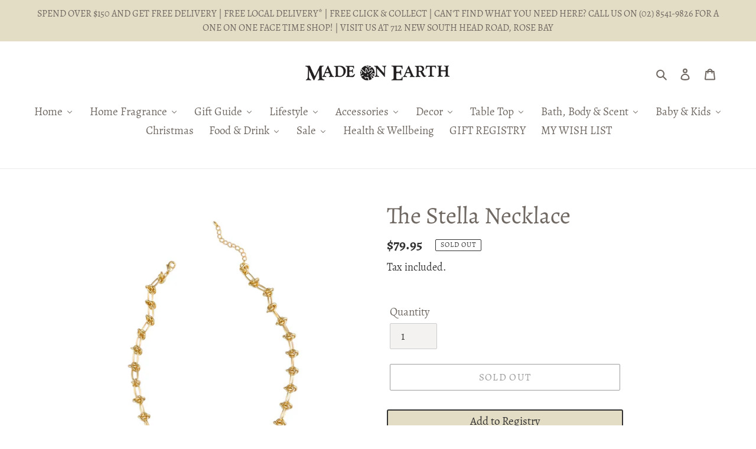

--- FILE ---
content_type: text/html; charset=utf-8
request_url: https://madeonearth.com.au/products/thestellanecklace
body_size: 39077
content:
<!doctype html>
<html class="no-js" lang="en">
<head>
  <meta name="google-site-verification" content="EmodhmgoyDXX9HUlKAhqJIaGbKD4s409caSr3MO2Nko" />
  <meta charset="utf-8">
  <meta http-equiv="X-UA-Compatible" content="IE=edge,chrome=1">
  <meta name="viewport" content="width=device-width,initial-scale=1">
  <meta name="theme-color" content="#3a3a3a">
  <link rel="canonical" href="https://madeonearth.com.au/products/thestellanecklace"><link rel="shortcut icon" href="//madeonearth.com.au/cdn/shop/files/MOE_WORLD_O_orange_floating_24011527-bc09-429e-a880-267b833ccd14_32x32.png?v=1615321924" type="image/png"><title>The Stella Necklace
&ndash; Made on Earth</title><meta name="description" content="This gold knot necklace is simply chic and beautifully designed. This statement designed necklace can be worn on it own or with other necklaces."><!-- /snippets/social-meta-tags.liquid -->




<meta property="og:site_name" content="Made on Earth">
<meta property="og:url" content="https://madeonearth.com.au/products/thestellanecklace">
<meta property="og:title" content="The Stella Necklace">
<meta property="og:type" content="product">
<meta property="og:description" content="This gold knot necklace is simply chic and beautifully designed. This statement designed necklace can be worn on it own or with other necklaces.">

  <meta property="og:price:amount" content="79.95">
  <meta property="og:price:currency" content="AUD">

<meta property="og:image" content="http://madeonearth.com.au/cdn/shop/products/24a4ecdc726a4266ac58c897b22f5b1e8d905af3_1200x1200.jpg?v=1625461681">
<meta property="og:image:secure_url" content="https://madeonearth.com.au/cdn/shop/products/24a4ecdc726a4266ac58c897b22f5b1e8d905af3_1200x1200.jpg?v=1625461681">


<meta name="twitter:card" content="summary_large_image">
<meta name="twitter:title" content="The Stella Necklace">
<meta name="twitter:description" content="This gold knot necklace is simply chic and beautifully designed. This statement designed necklace can be worn on it own or with other necklaces.">


  <link href="//madeonearth.com.au/cdn/shop/t/1/assets/theme.scss.css?v=107907439211943990141701502196" rel="stylesheet" type="text/css" media="all" />

  <script>
    var theme = {
      breakpoints: {
        medium: 750,
        large: 990,
        widescreen: 1400
      },
      strings: {
        addToCart: "Add to cart",
        soldOut: "Sold out",
        unavailable: "Unavailable",
        regularPrice: "Regular price",
        salePrice: "Sale price",
        sale: "Sale",
        fromLowestPrice: "from [price]",
        vendor: "Vendor",
        showMore: "Show More",
        showLess: "Show Less",
        searchFor: "Search for",
        addressError: "Error looking up that address",
        addressNoResults: "No results for that address",
        addressQueryLimit: "You have exceeded the Google API usage limit. Consider upgrading to a \u003ca href=\"https:\/\/developers.google.com\/maps\/premium\/usage-limits\"\u003ePremium Plan\u003c\/a\u003e.",
        authError: "There was a problem authenticating your Google Maps account.",
        newWindow: "Opens in a new window.",
        external: "Opens external website.",
        newWindowExternal: "Opens external website in a new window.",
        removeLabel: "Remove [product]",
        update: "Update",
        quantity: "Quantity",
        discountedTotal: "Discounted total",
        regularTotal: "Regular total",
        priceColumn: "See Price column for discount details.",
        quantityMinimumMessage: "Quantity must be 1 or more",
        cartError: "There was an error while updating your cart. Please try again.",
        removedItemMessage: "Removed \u003cspan class=\"cart__removed-product-details\"\u003e([quantity]) [link]\u003c\/span\u003e from your cart.",
        unitPrice: "Unit price",
        unitPriceSeparator: "per",
        oneCartCount: "1 item",
        otherCartCount: "[count] items",
        quantityLabel: "Quantity: [count]",
        products: "Products",
        loading: "Loading",
        number_of_results: "[result_number] of [results_count]",
        number_of_results_found: "[results_count] results found",
        one_result_found: "1 result found"
      },
      moneyFormat: "${{amount}}",
      moneyFormatWithCurrency: "${{amount}} AUD",
      settings: {
        predictiveSearchEnabled: true,
        predictiveSearchShowPrice: true,
        predictiveSearchShowVendor: false
      }
    }

    document.documentElement.className = document.documentElement.className.replace('no-js', 'js');
  </script><script src="//madeonearth.com.au/cdn/shop/t/1/assets/lazysizes.js?v=94224023136283657951584845582" async="async"></script>
  <script src="//madeonearth.com.au/cdn/shop/t/1/assets/vendor.js?v=85833464202832145531584845584" defer="defer"></script>
  <script src="//madeonearth.com.au/cdn/shop/t/1/assets/theme.js?v=51232553691606355601590972821" defer="defer"></script>

  <!-- starapps_scripts_start -->
<!-- This code is automatically managed by StarApps Studio -->
<!-- Please contact support@starapps.studio for any help -->
<!-- starapps_scripts_end -->

  
  <script>window.performance && window.performance.mark && window.performance.mark('shopify.content_for_header.start');</script><meta id="shopify-digital-wallet" name="shopify-digital-wallet" content="/36075339914/digital_wallets/dialog">
<meta name="shopify-checkout-api-token" content="63873e6a46742e4e832159857ad84391">
<meta id="in-context-paypal-metadata" data-shop-id="36075339914" data-venmo-supported="false" data-environment="production" data-locale="en_US" data-paypal-v4="true" data-currency="AUD">
<link rel="alternate" type="application/json+oembed" href="https://madeonearth.com.au/products/thestellanecklace.oembed">
<script async="async" src="/checkouts/internal/preloads.js?locale=en-AU"></script>
<link rel="preconnect" href="https://shop.app" crossorigin="anonymous">
<script async="async" src="https://shop.app/checkouts/internal/preloads.js?locale=en-AU&shop_id=36075339914" crossorigin="anonymous"></script>
<script id="apple-pay-shop-capabilities" type="application/json">{"shopId":36075339914,"countryCode":"AU","currencyCode":"AUD","merchantCapabilities":["supports3DS"],"merchantId":"gid:\/\/shopify\/Shop\/36075339914","merchantName":"Made on Earth","requiredBillingContactFields":["postalAddress","email","phone"],"requiredShippingContactFields":["postalAddress","email","phone"],"shippingType":"shipping","supportedNetworks":["visa","masterCard"],"total":{"type":"pending","label":"Made on Earth","amount":"1.00"},"shopifyPaymentsEnabled":true,"supportsSubscriptions":true}</script>
<script id="shopify-features" type="application/json">{"accessToken":"63873e6a46742e4e832159857ad84391","betas":["rich-media-storefront-analytics"],"domain":"madeonearth.com.au","predictiveSearch":true,"shopId":36075339914,"locale":"en"}</script>
<script>var Shopify = Shopify || {};
Shopify.shop = "made-on-earth-oz.myshopify.com";
Shopify.locale = "en";
Shopify.currency = {"active":"AUD","rate":"1.0"};
Shopify.country = "AU";
Shopify.theme = {"name":"Debut","id":92696117386,"schema_name":"Debut","schema_version":"16.5.4","theme_store_id":796,"role":"main"};
Shopify.theme.handle = "null";
Shopify.theme.style = {"id":null,"handle":null};
Shopify.cdnHost = "madeonearth.com.au/cdn";
Shopify.routes = Shopify.routes || {};
Shopify.routes.root = "/";</script>
<script type="module">!function(o){(o.Shopify=o.Shopify||{}).modules=!0}(window);</script>
<script>!function(o){function n(){var o=[];function n(){o.push(Array.prototype.slice.apply(arguments))}return n.q=o,n}var t=o.Shopify=o.Shopify||{};t.loadFeatures=n(),t.autoloadFeatures=n()}(window);</script>
<script>
  window.ShopifyPay = window.ShopifyPay || {};
  window.ShopifyPay.apiHost = "shop.app\/pay";
  window.ShopifyPay.redirectState = null;
</script>
<script id="shop-js-analytics" type="application/json">{"pageType":"product"}</script>
<script defer="defer" async type="module" src="//madeonearth.com.au/cdn/shopifycloud/shop-js/modules/v2/client.init-shop-cart-sync_BdyHc3Nr.en.esm.js"></script>
<script defer="defer" async type="module" src="//madeonearth.com.au/cdn/shopifycloud/shop-js/modules/v2/chunk.common_Daul8nwZ.esm.js"></script>
<script type="module">
  await import("//madeonearth.com.au/cdn/shopifycloud/shop-js/modules/v2/client.init-shop-cart-sync_BdyHc3Nr.en.esm.js");
await import("//madeonearth.com.au/cdn/shopifycloud/shop-js/modules/v2/chunk.common_Daul8nwZ.esm.js");

  window.Shopify.SignInWithShop?.initShopCartSync?.({"fedCMEnabled":true,"windoidEnabled":true});

</script>
<script>
  window.Shopify = window.Shopify || {};
  if (!window.Shopify.featureAssets) window.Shopify.featureAssets = {};
  window.Shopify.featureAssets['shop-js'] = {"shop-cart-sync":["modules/v2/client.shop-cart-sync_QYOiDySF.en.esm.js","modules/v2/chunk.common_Daul8nwZ.esm.js"],"init-fed-cm":["modules/v2/client.init-fed-cm_DchLp9rc.en.esm.js","modules/v2/chunk.common_Daul8nwZ.esm.js"],"shop-button":["modules/v2/client.shop-button_OV7bAJc5.en.esm.js","modules/v2/chunk.common_Daul8nwZ.esm.js"],"init-windoid":["modules/v2/client.init-windoid_DwxFKQ8e.en.esm.js","modules/v2/chunk.common_Daul8nwZ.esm.js"],"shop-cash-offers":["modules/v2/client.shop-cash-offers_DWtL6Bq3.en.esm.js","modules/v2/chunk.common_Daul8nwZ.esm.js","modules/v2/chunk.modal_CQq8HTM6.esm.js"],"shop-toast-manager":["modules/v2/client.shop-toast-manager_CX9r1SjA.en.esm.js","modules/v2/chunk.common_Daul8nwZ.esm.js"],"init-shop-email-lookup-coordinator":["modules/v2/client.init-shop-email-lookup-coordinator_UhKnw74l.en.esm.js","modules/v2/chunk.common_Daul8nwZ.esm.js"],"pay-button":["modules/v2/client.pay-button_DzxNnLDY.en.esm.js","modules/v2/chunk.common_Daul8nwZ.esm.js"],"avatar":["modules/v2/client.avatar_BTnouDA3.en.esm.js"],"init-shop-cart-sync":["modules/v2/client.init-shop-cart-sync_BdyHc3Nr.en.esm.js","modules/v2/chunk.common_Daul8nwZ.esm.js"],"shop-login-button":["modules/v2/client.shop-login-button_D8B466_1.en.esm.js","modules/v2/chunk.common_Daul8nwZ.esm.js","modules/v2/chunk.modal_CQq8HTM6.esm.js"],"init-customer-accounts-sign-up":["modules/v2/client.init-customer-accounts-sign-up_C8fpPm4i.en.esm.js","modules/v2/client.shop-login-button_D8B466_1.en.esm.js","modules/v2/chunk.common_Daul8nwZ.esm.js","modules/v2/chunk.modal_CQq8HTM6.esm.js"],"init-shop-for-new-customer-accounts":["modules/v2/client.init-shop-for-new-customer-accounts_CVTO0Ztu.en.esm.js","modules/v2/client.shop-login-button_D8B466_1.en.esm.js","modules/v2/chunk.common_Daul8nwZ.esm.js","modules/v2/chunk.modal_CQq8HTM6.esm.js"],"init-customer-accounts":["modules/v2/client.init-customer-accounts_dRgKMfrE.en.esm.js","modules/v2/client.shop-login-button_D8B466_1.en.esm.js","modules/v2/chunk.common_Daul8nwZ.esm.js","modules/v2/chunk.modal_CQq8HTM6.esm.js"],"shop-follow-button":["modules/v2/client.shop-follow-button_CkZpjEct.en.esm.js","modules/v2/chunk.common_Daul8nwZ.esm.js","modules/v2/chunk.modal_CQq8HTM6.esm.js"],"lead-capture":["modules/v2/client.lead-capture_BntHBhfp.en.esm.js","modules/v2/chunk.common_Daul8nwZ.esm.js","modules/v2/chunk.modal_CQq8HTM6.esm.js"],"checkout-modal":["modules/v2/client.checkout-modal_CfxcYbTm.en.esm.js","modules/v2/chunk.common_Daul8nwZ.esm.js","modules/v2/chunk.modal_CQq8HTM6.esm.js"],"shop-login":["modules/v2/client.shop-login_Da4GZ2H6.en.esm.js","modules/v2/chunk.common_Daul8nwZ.esm.js","modules/v2/chunk.modal_CQq8HTM6.esm.js"],"payment-terms":["modules/v2/client.payment-terms_MV4M3zvL.en.esm.js","modules/v2/chunk.common_Daul8nwZ.esm.js","modules/v2/chunk.modal_CQq8HTM6.esm.js"]};
</script>
<script>(function() {
  var isLoaded = false;
  function asyncLoad() {
    if (isLoaded) return;
    isLoaded = true;
    var urls = ["https:\/\/chimpstatic.com\/mcjs-connected\/js\/users\/947ec4f5774e274f9d98f2bb9\/8de93a537412a4acc8ce06de4.js?shop=made-on-earth-oz.myshopify.com","https:\/\/gift-reggie.eshopadmin.com\/static\/js\/agglomeration.js?shop=made-on-earth-oz.myshopify.com"];
    for (var i = 0; i < urls.length; i++) {
      var s = document.createElement('script');
      s.type = 'text/javascript';
      s.async = true;
      s.src = urls[i];
      var x = document.getElementsByTagName('script')[0];
      x.parentNode.insertBefore(s, x);
    }
  };
  if(window.attachEvent) {
    window.attachEvent('onload', asyncLoad);
  } else {
    window.addEventListener('load', asyncLoad, false);
  }
})();</script>
<script id="__st">var __st={"a":36075339914,"offset":39600,"reqid":"6cd40fd5-ce12-4444-b1a5-8b287fcc9c18-1768990882","pageurl":"madeonearth.com.au\/products\/thestellanecklace","u":"2acab05f70bd","p":"product","rtyp":"product","rid":6593070792842};</script>
<script>window.ShopifyPaypalV4VisibilityTracking = true;</script>
<script id="captcha-bootstrap">!function(){'use strict';const t='contact',e='account',n='new_comment',o=[[t,t],['blogs',n],['comments',n],[t,'customer']],c=[[e,'customer_login'],[e,'guest_login'],[e,'recover_customer_password'],[e,'create_customer']],r=t=>t.map((([t,e])=>`form[action*='/${t}']:not([data-nocaptcha='true']) input[name='form_type'][value='${e}']`)).join(','),a=t=>()=>t?[...document.querySelectorAll(t)].map((t=>t.form)):[];function s(){const t=[...o],e=r(t);return a(e)}const i='password',u='form_key',d=['recaptcha-v3-token','g-recaptcha-response','h-captcha-response',i],f=()=>{try{return window.sessionStorage}catch{return}},m='__shopify_v',_=t=>t.elements[u];function p(t,e,n=!1){try{const o=window.sessionStorage,c=JSON.parse(o.getItem(e)),{data:r}=function(t){const{data:e,action:n}=t;return t[m]||n?{data:e,action:n}:{data:t,action:n}}(c);for(const[e,n]of Object.entries(r))t.elements[e]&&(t.elements[e].value=n);n&&o.removeItem(e)}catch(o){console.error('form repopulation failed',{error:o})}}const l='form_type',E='cptcha';function T(t){t.dataset[E]=!0}const w=window,h=w.document,L='Shopify',v='ce_forms',y='captcha';let A=!1;((t,e)=>{const n=(g='f06e6c50-85a8-45c8-87d0-21a2b65856fe',I='https://cdn.shopify.com/shopifycloud/storefront-forms-hcaptcha/ce_storefront_forms_captcha_hcaptcha.v1.5.2.iife.js',D={infoText:'Protected by hCaptcha',privacyText:'Privacy',termsText:'Terms'},(t,e,n)=>{const o=w[L][v],c=o.bindForm;if(c)return c(t,g,e,D).then(n);var r;o.q.push([[t,g,e,D],n]),r=I,A||(h.body.append(Object.assign(h.createElement('script'),{id:'captcha-provider',async:!0,src:r})),A=!0)});var g,I,D;w[L]=w[L]||{},w[L][v]=w[L][v]||{},w[L][v].q=[],w[L][y]=w[L][y]||{},w[L][y].protect=function(t,e){n(t,void 0,e),T(t)},Object.freeze(w[L][y]),function(t,e,n,w,h,L){const[v,y,A,g]=function(t,e,n){const i=e?o:[],u=t?c:[],d=[...i,...u],f=r(d),m=r(i),_=r(d.filter((([t,e])=>n.includes(e))));return[a(f),a(m),a(_),s()]}(w,h,L),I=t=>{const e=t.target;return e instanceof HTMLFormElement?e:e&&e.form},D=t=>v().includes(t);t.addEventListener('submit',(t=>{const e=I(t);if(!e)return;const n=D(e)&&!e.dataset.hcaptchaBound&&!e.dataset.recaptchaBound,o=_(e),c=g().includes(e)&&(!o||!o.value);(n||c)&&t.preventDefault(),c&&!n&&(function(t){try{if(!f())return;!function(t){const e=f();if(!e)return;const n=_(t);if(!n)return;const o=n.value;o&&e.removeItem(o)}(t);const e=Array.from(Array(32),(()=>Math.random().toString(36)[2])).join('');!function(t,e){_(t)||t.append(Object.assign(document.createElement('input'),{type:'hidden',name:u})),t.elements[u].value=e}(t,e),function(t,e){const n=f();if(!n)return;const o=[...t.querySelectorAll(`input[type='${i}']`)].map((({name:t})=>t)),c=[...d,...o],r={};for(const[a,s]of new FormData(t).entries())c.includes(a)||(r[a]=s);n.setItem(e,JSON.stringify({[m]:1,action:t.action,data:r}))}(t,e)}catch(e){console.error('failed to persist form',e)}}(e),e.submit())}));const S=(t,e)=>{t&&!t.dataset[E]&&(n(t,e.some((e=>e===t))),T(t))};for(const o of['focusin','change'])t.addEventListener(o,(t=>{const e=I(t);D(e)&&S(e,y())}));const B=e.get('form_key'),M=e.get(l),P=B&&M;t.addEventListener('DOMContentLoaded',(()=>{const t=y();if(P)for(const e of t)e.elements[l].value===M&&p(e,B);[...new Set([...A(),...v().filter((t=>'true'===t.dataset.shopifyCaptcha))])].forEach((e=>S(e,t)))}))}(h,new URLSearchParams(w.location.search),n,t,e,['guest_login'])})(!0,!0)}();</script>
<script integrity="sha256-4kQ18oKyAcykRKYeNunJcIwy7WH5gtpwJnB7kiuLZ1E=" data-source-attribution="shopify.loadfeatures" defer="defer" src="//madeonearth.com.au/cdn/shopifycloud/storefront/assets/storefront/load_feature-a0a9edcb.js" crossorigin="anonymous"></script>
<script crossorigin="anonymous" defer="defer" src="//madeonearth.com.au/cdn/shopifycloud/storefront/assets/shopify_pay/storefront-65b4c6d7.js?v=20250812"></script>
<script data-source-attribution="shopify.dynamic_checkout.dynamic.init">var Shopify=Shopify||{};Shopify.PaymentButton=Shopify.PaymentButton||{isStorefrontPortableWallets:!0,init:function(){window.Shopify.PaymentButton.init=function(){};var t=document.createElement("script");t.src="https://madeonearth.com.au/cdn/shopifycloud/portable-wallets/latest/portable-wallets.en.js",t.type="module",document.head.appendChild(t)}};
</script>
<script data-source-attribution="shopify.dynamic_checkout.buyer_consent">
  function portableWalletsHideBuyerConsent(e){var t=document.getElementById("shopify-buyer-consent"),n=document.getElementById("shopify-subscription-policy-button");t&&n&&(t.classList.add("hidden"),t.setAttribute("aria-hidden","true"),n.removeEventListener("click",e))}function portableWalletsShowBuyerConsent(e){var t=document.getElementById("shopify-buyer-consent"),n=document.getElementById("shopify-subscription-policy-button");t&&n&&(t.classList.remove("hidden"),t.removeAttribute("aria-hidden"),n.addEventListener("click",e))}window.Shopify?.PaymentButton&&(window.Shopify.PaymentButton.hideBuyerConsent=portableWalletsHideBuyerConsent,window.Shopify.PaymentButton.showBuyerConsent=portableWalletsShowBuyerConsent);
</script>
<script>
  function portableWalletsCleanup(e){e&&e.src&&console.error("Failed to load portable wallets script "+e.src);var t=document.querySelectorAll("shopify-accelerated-checkout .shopify-payment-button__skeleton, shopify-accelerated-checkout-cart .wallet-cart-button__skeleton"),e=document.getElementById("shopify-buyer-consent");for(let e=0;e<t.length;e++)t[e].remove();e&&e.remove()}function portableWalletsNotLoadedAsModule(e){e instanceof ErrorEvent&&"string"==typeof e.message&&e.message.includes("import.meta")&&"string"==typeof e.filename&&e.filename.includes("portable-wallets")&&(window.removeEventListener("error",portableWalletsNotLoadedAsModule),window.Shopify.PaymentButton.failedToLoad=e,"loading"===document.readyState?document.addEventListener("DOMContentLoaded",window.Shopify.PaymentButton.init):window.Shopify.PaymentButton.init())}window.addEventListener("error",portableWalletsNotLoadedAsModule);
</script>

<script type="module" src="https://madeonearth.com.au/cdn/shopifycloud/portable-wallets/latest/portable-wallets.en.js" onError="portableWalletsCleanup(this)" crossorigin="anonymous"></script>
<script nomodule>
  document.addEventListener("DOMContentLoaded", portableWalletsCleanup);
</script>

<link id="shopify-accelerated-checkout-styles" rel="stylesheet" media="screen" href="https://madeonearth.com.au/cdn/shopifycloud/portable-wallets/latest/accelerated-checkout-backwards-compat.css" crossorigin="anonymous">
<style id="shopify-accelerated-checkout-cart">
        #shopify-buyer-consent {
  margin-top: 1em;
  display: inline-block;
  width: 100%;
}

#shopify-buyer-consent.hidden {
  display: none;
}

#shopify-subscription-policy-button {
  background: none;
  border: none;
  padding: 0;
  text-decoration: underline;
  font-size: inherit;
  cursor: pointer;
}

#shopify-subscription-policy-button::before {
  box-shadow: none;
}

      </style>

<script>window.performance && window.performance.mark && window.performance.mark('shopify.content_for_header.end');</script>  
<script>
  var __productWizRio = {};
  (function() {
    // START-1
    
      var product = {"id":6593070792842,"title":"The Stella Necklace","handle":"thestellanecklace","description":"\u003cp\u003e\u003cspan style=\"font-family: Montserrat, sans-serif; font-size: 14px;\"\u003eThis gold knot necklace is simply chic and beautifully designed. This statement designed necklace can be worn on it own or with other necklaces.\u003c\/span\u003e\u003c\/p\u003e","published_at":"2021-07-05T15:07:59+10:00","created_at":"2021-07-05T15:08:01+10:00","vendor":"Tiger Tree","type":"Accessories","tags":["Gold","Jewellery","Necklaces"],"price":7995,"price_min":7995,"price_max":7995,"available":false,"price_varies":false,"compare_at_price":null,"compare_at_price_min":0,"compare_at_price_max":0,"compare_at_price_varies":false,"variants":[{"id":39710729568394,"title":"Default Title","option1":"Default Title","option2":null,"option3":null,"sku":"12309","requires_shipping":true,"taxable":true,"featured_image":null,"available":false,"name":"The Stella Necklace","public_title":null,"options":["Default Title"],"price":7995,"weight":0,"compare_at_price":null,"inventory_management":"shopify","barcode":null,"requires_selling_plan":false,"selling_plan_allocations":[]}],"images":["\/\/madeonearth.com.au\/cdn\/shop\/products\/24a4ecdc726a4266ac58c897b22f5b1e8d905af3.jpg?v=1625461681"],"featured_image":"\/\/madeonearth.com.au\/cdn\/shop\/products\/24a4ecdc726a4266ac58c897b22f5b1e8d905af3.jpg?v=1625461681","options":["Title"],"media":[{"alt":null,"id":20679982874762,"position":1,"preview_image":{"aspect_ratio":1.0,"height":1799,"width":1799,"src":"\/\/madeonearth.com.au\/cdn\/shop\/products\/24a4ecdc726a4266ac58c897b22f5b1e8d905af3.jpg?v=1625461681"},"aspect_ratio":1.0,"height":1799,"media_type":"image","src":"\/\/madeonearth.com.au\/cdn\/shop\/products\/24a4ecdc726a4266ac58c897b22f5b1e8d905af3.jpg?v=1625461681","width":1799}],"requires_selling_plan":false,"selling_plan_groups":[],"content":"\u003cp\u003e\u003cspan style=\"font-family: Montserrat, sans-serif; font-size: 14px;\"\u003eThis gold knot necklace is simply chic and beautifully designed. This statement designed necklace can be worn on it own or with other necklaces.\u003c\/span\u003e\u003c\/p\u003e"};
      var productMetafield = null;
      var shopMetafield = null;

      // START-2
      __productWizRio.enabled = false;
      if (Array.isArray(product.variants) && product.variants.length > 1 && Array.isArray(product.media) && product.media.length > 0) {
        if (!shopMetafield || !shopMetafield.disabled) {
          if (productMetafield && productMetafield.enabled && !productMetafield.empty) {
            __productWizRio.enabled = true;
            __productWizRio.product = product;
            __productWizRio.productRio = productMetafield.mapping;
          }
        }
      }
      // END-2
    
    // END-1
    if (__productWizRio.enabled) {
      
function callback(mutations) {
  mutations.forEach(function (mutation) {
    Array.prototype.forEach.call(mutation.addedNodes, function (addedNode) {
      if (typeof addedNode.className === 'string') {
        if (!__productWizRio.config) {
__productWizRio.config = {
  "breakpoint": "750px",
  "mobile": {
    "navigation": false,
    "pagination": false,
    "swipe": true,
    "dark": true,
    "magnify": false,
    "thumbnails": {
      "orientation": "bottom",
      "multiRow": false,
      "thumbnailsPerRow": 3,
      "navigation": true
    },
    "lightBox": true,
    "lightBoxZoom": 2
  },
  "desktop": {
    "navigation": false,
    "pagination": false,
    "swipe": true,
    "dark": true,
    "magnify": false,
    "thumbnails": {
      "orientation": "bottom",
      "multiRow": true,
      "thumbnailsPerRow": 4,
      "navigation": false
    },
    "lightBox": true,
    "lightBoxZoom": 2
  }
};
}

try {
  var isContainer = addedNode.className.indexOf('product-single__photos') > -1 || addedNode.className.indexOf('product-single__media-group') > -1;

  if (isContainer) {
    addedNode.setAttribute('style', 'padding-bottom: 15px;');

    while (addedNode.firstChild) {
      addedNode.removeChild(addedNode.firstChild);
    }

    addedNode.className += ' rio-media-gallery';
  }

  var desktop = __productWizRio.config.desktop;

  if (typeof desktop.thumbnails === 'object' && desktop.thumbnails !== null && desktop.thumbnails.orientation === 'bottom') {
    if (addedNode.className.indexOf('product-single--full-media') > -1) {
      desktop.thumbnails.thumbnailsPerRow = 8;
    }

    if (addedNode.className.indexOf('product-single--large-media') > -1) {
      desktop.thumbnails.thumbnailsPerRow = 5;
    }

    if (addedNode.className.indexOf('product-single--medium-media') > -1) {
      desktop.thumbnails.thumbnailsPerRow = 4;
    }

    if (addedNode.className.indexOf('product-single--small-media') > -1) {
      desktop.thumbnails.thumbnailsPerRow = 3;
    }
  }

  if (typeof desktop.thumbnails === 'object' && desktop.thumbnails !== null && (desktop.thumbnails.orientation === 'left' || desktop.thumbnails.orientation === 'right')) {
    if (addedNode.className.indexOf('product-single--full-media') > -1) {
      desktop.thumbnails.container = 0.13;
    }

    if (addedNode.className.indexOf('product-single--large-media') > -1) {
      desktop.thumbnails.container = 0.17;
    }

    if (addedNode.className.indexOf('product-single--medium-media') > -1) {
      desktop.thumbnails.container = 0.20;
    }

    if (addedNode.className.indexOf('product-single--small-media') > -1) {
      desktop.thumbnails.container = 0.25;
    }
  }
} catch (err) {}
      }
    });
  });
}
var observer = new MutationObserver(callback);
var config = { childList: true, subtree: true };
window.addEventListener('load', function () {
  observer.disconnect();
});
observer.observe(document, config);

    }
  })();
</script>
<link rel="stylesheet" href="https://pwzcdn.com/rio-store/prod/2.46.0/index.css">
<link rel="preload" href="https://pwzcdn.com/rio-store/prod/2.46.0/index.js" as="script">
<script async src="https://pwzcdn.com/rio-store/prod/2.46.0/index.js"></script>
<!-- BEGIN app block: shopify://apps/buddha-mega-menu-navigation/blocks/megamenu/dbb4ce56-bf86-4830-9b3d-16efbef51c6f -->
<script>
        var productImageAndPrice = [],
            collectionImages = [],
            articleImages = [],
            mmLivIcons = false,
            mmFlipClock = false,
            mmFixesUseJquery = true,
            mmNumMMI = 15,
            mmSchemaTranslation = {},
            mmMenuStrings =  {"menuStrings":{"default":{"Home":"Home","Christmas":"Christmas","Home Fragrance":"Home Fragrance","All":"All","Candles":"Candles","Pillar Candles":"Pillar Candles","Taper & Dinner Candles":"Taper & Dinner Candles","Taper & Tealight Holders":"Taper & Tealight Holders","Ceramic Face Candles & Trays":"Ceramic Face Candles & Trays","Diffusers":"Diffusers","Adopo Candles":"Adopo Candles","Smelly Balls":"Smelly Balls","Incense":"Incense","Aery":"Aery","Peppermint Grove":"Peppermint Grove","Lava De Luna":"Lava De Luna","Lumira":"Lumira","Mahō Sensory":"Mahō Sensory","Olieve & Olie":"Olieve & Olie","This Is Incense":"This Is Incense","Gift Guide":"Gift Guide","For Her":"For Her","Father's Day":"Father's Day","For Him":"For Him","White":"White","Baby Gifts":"Baby Gifts","Dinner Gifts":"Dinner Gifts","Housewarming ":"Housewarming ","Engagement & WeddingGifts":"Engagement & WeddingGifts","Greeting Cards":"Greeting Cards","Gift Tags":"Gift Tags","Mother's Day":"Mother's Day","SeeAiche":"SeeAiche","La La Land":"La La Land","Flint":"Flint","Huski":"Huski","Lifestyle":"Lifestyle","Beach":"Beach","Books":"Books","Photo Albums":"Photo Albums","Crystals & Sage":"Crystals & Sage","Bopo Women":"Bopo Women","Eco Friendly":"Eco Friendly","Shoofly":"Shoofly","Games & Trivia":"Games & Trivia","Tech, Gadgets & Tools":"Tech, Gadgets & Tools","Picnic Rugs":"Picnic Rugs","Gardening":"Gardening","Health & Wellbeing":"Health & Wellbeing","Melamine Servingware":"Melamine Servingware","Klipsta":"Klipsta","Fox & Leo":"Fox & Leo","Accessories":"Accessories","Zahar":"Zahar","Bags":"Bags","Bianca Bags":"Bianca Bags","Chuchka":"Chuchka","Jewellery":"Jewellery","Ottoman Hands":"Ottoman Hands","Zafino":"Zafino","Zodiac Necklaces":"Zodiac Necklaces","Bellou Studio":"Bellou Studio","Hair Accessories":"Hair Accessories","Scarves":"Scarves","Izipizi":"Izipizi","Figata Pouches":"Figata Pouches","OrbitKey":"OrbitKey","Umbrellas":"Umbrellas","Clothing":"Clothing","Silk Magnolia":"Silk Magnolia","Warm & Fuzzy":"Warm & Fuzzy","Decor":"Decor","Cushions":"Cushions","Throws & Blankets":"Throws & Blankets","Candle Holders":"Candle Holders","Homewares":"Homewares","Lighting":"Lighting","Vases & Pots":"Vases & Pots","Wall Art":"Wall Art","Jones & Co":"Jones & Co","Mirrors":"Mirrors","Bowls":"Bowls","Resinware":"Resinware","Table Top":"Table Top","Reiwa Kobiki Ceramics":"Reiwa Kobiki Ceramics","Styleware":"Styleware","Acrylic Drinkware":"Acrylic Drinkware","Fazeek ":"Fazeek ","Put A Lid On It":"Put A Lid On It","Japanese  Ceramics":"Japanese  Ceramics","Batch Ceramics":"Batch Ceramics","Cutlery":"Cutlery","Cups & Mugs":"Cups & Mugs","Maho Sensory":"Maho Sensory","Tirari Ceramics":"Tirari Ceramics","Napery":"Napery","Plates":"Plates","Porto":"Porto","Platters":"Platters","Servingware":"Servingware","Plates, Platters & Bowls":"Plates, Platters & Bowls","Arabesque Oven to Table":"Arabesque Oven to Table","Tongs":"Tongs","Cookware":"Cookware","Shirokaratsu":"Shirokaratsu","Ariel Mugs & Bowls":"Ariel Mugs & Bowls","Wooden Boards":"Wooden Boards","Japanese Ceramics":"Japanese Ceramics","Osteria Dinnerware":"Osteria Dinnerware","Bath, Body & Scent":"Bath, Body & Scent","Bath & Body":"Bath & Body","Hand & Body Wash":"Hand & Body Wash","Al.Ive":"Al.Ive","Leif":"Leif","Salus Body":"Salus Body","WØRKS":"WØRKS","Creams & Lotions":"Creams & Lotions","Soap":"Soap","Hair Wraps":"Hair Wraps","Shower Steamers & Bath Bombs":"Shower Steamers & Bath Bombs","Oils & Incense":"Oils & Incense","Face Masks":"Face Masks","Perfume & Fragrance":"Perfume & Fragrance","Addition Studio":"Addition Studio","Bloke Soaps":"Bloke Soaps","Saardé":"Saardé","Wild Emery":"Wild Emery","Equilibrium":"Equilibrium","Bathroom Accessories":"Bathroom Accessories","Dear August":"Dear August","Al.ive":"Al.ive","Baby & Kids":"Baby & Kids","Newborn":"Newborn","Soft Toys":"Soft Toys","Wonderlings":"Wonderlings","Halo & Horns":"Halo & Horns","Jellycat":"Jellycat","The Little Linen Company":"The Little Linen Company","Bibs":"Bibs","Play Pouch":"Play Pouch","Wraps & Pram Pegs":"Wraps & Pram Pegs","Food & Drink":"Food & Drink","Barware":"Barware","Picnic Selection":"Picnic Selection","Cookbooks":"Cookbooks","Tea, Coffee & Infusers":"Tea, Coffee & Infusers","Fazeek":"Fazeek","Barkly Basics":"Barkly Basics","Eco Friendly ":"Eco Friendly ","Gadgets & Utensils":"Gadgets & Utensils","Passover":"Passover","Bottle Openers":"Bottle Openers","Kitchen":"Kitchen","Tea Towels":"Tea Towels","Knives":"Knives","Drink Me":"Drink Me","Sale":"Sale","20% OFF DRINK ACCESSORIES":"20% OFF DRINK ACCESSORIES","Rinka":"Rinka","GIFT REGISTRY":"GIFT REGISTRY","MY WISH LIST":"MY WISH LIST"}},"additional":{"default":{"Add to cart":"Add to cart","Sold out":"Sold out","JUST ADDED TO YOUR CART":"JUST ADDED TO YOUR CART","OUT OF STOCK":"OUT OF STOCK","View Cart":"View Cart"}}} ,
            mmShopLocale = "en",
            mmShopLocaleCollectionsRoute = "/collections",
            mmSchemaDesignJSON = [{"action":"menu-select","value":"force-mega-menu"},{"action":"design","setting":"link_hover_color","value":"#0da19a"},{"action":"design","setting":"text_color","value":"#616161"},{"action":"design","setting":"font_family","value":"Tahoma"},{"action":"design","setting":"vertical_font_size","value":"13px"},{"action":"design","setting":"vertical_text_color","value":"#ffffff"},{"action":"design","setting":"button_text_color","value":"#ffffff"},{"action":"design","setting":"button_text_hover_color","value":"#ffffff"},{"action":"design","setting":"background_color","value":"#ffffff"},{"action":"design","setting":"background_hover_color","value":"#f9f9f9"},{"action":"design","setting":"button_background_color","value":"#0da19a"},{"action":"design","setting":"button_background_hover_color","value":"#0d8781"},{"action":"design","setting":"main_menu_item_direction_QucE5","value":"auto"},{"action":"design","setting":"font_size","value":"13px"},{"action":"design","setting":"vertical_background_color","value":"#aa5211"},{"action":"design","setting":"vertical_link_hover_color","value":"#59706f"}],
            mmDomChangeSkipUl = ",.slick-dots,.grid--view-items",
            buddhaMegaMenuShop = "made-on-earth-oz.myshopify.com",
            mmWireframeCompression = "0",
            mmExtensionAssetUrl = "https://cdn.shopify.com/extensions/019abe06-4a3f-7763-88da-170e1b54169b/mega-menu-151/assets/";var bestSellersHTML = '';var newestProductsHTML = '';/* get link lists api */
        var linkLists={"main-menu" : {"title":"Main menu", "items":["/","/collections/new","/collections/home-fragrance","#","#","#","#","#","#","#","/collections/sale",]},"footer" : {"title":"Footer Menu", "items":["/pages/about-us","/pages/contact-us","/pages/shipping-and-returns","/pages/privacy-policy","/pages/terms-and-conditions","/pages/disclaimer",]},"gift-registry" : {"title":"GIFT REGISTRY", "items":["/apps/giftregistry",]},"my-wishlist" : {"title":"MY WISHLIST", "items":["/apps/giftregistry/wishlist",]},"customer-account-main-menu" : {"title":"Customer account main menu", "items":["/","https://shopify.com/36075339914/account/orders?locale=en&amp;region_country=AU",]},};/*ENDPARSE*/

        linkLists["force-mega-menu"]={};linkLists["force-mega-menu"].title="Debut Theme - Mega Menu";linkLists["force-mega-menu"].items=[1];

        /* set product prices *//* get the collection images *//* get the article images *//* customer fixes */
        var mmCustomerFixesBeforeInit = function(){ jQueryBuddha("head").append("<style> .horizontal-mega-menu .buddha-menu-item {z-index: 998 !important;} .horizontal-mega-menu .buddha-menu-item:hover {z-index: 999 !important;} .horizontal-mega-menu .buddha-menu-item.mega-hover {z-index: 999 !important;} </style>"); }; var mmThemeFixesBeforeInit = function(){ mobileMenuMilliseconds = 500; mmHorizontalMenus = "#AccessibleNav #SiteNav"; mmVerticalMenus = "#MobileNav"; }; var mmThemeFixesBefore = function(){ if (selectedMenu=="force-mega-menu" && tempMenuObject.u.id == "MobileNav") { tempMenuObject.forceMenu = true; tempMenuObject.skipCheck = true; tempMenuObject.liClasses = "mobile-nav__item border-bottom"; tempMenuObject.aClasses = "mobile-nav__link"; tempMenuObject.liItems = []; var children = tempMenuObject.u.children; for (var i=0; i<children.length; i++) { if (children[i].nodeName == "LI") { if (children[i].querySelector(".currency-selector") == null) { tempMenuObject.liItems[tempMenuObject.liItems.length] = children[i]; } } } } else if (selectedMenu=="force-mega-menu" && tempMenuObject.u.id == "SiteNav") { tempMenuObject.forceMenu = true; tempMenuObject.skipCheck = true; tempMenuObject.liClasses = ""; tempMenuObject.aClasses = "site-nav__link site-nav__link--main"; tempMenuObject.liItems = []; var children = tempMenuObject.u.children; for (var i=0; i<children.length; i++) { if (children[i].nodeName == "LI") { tempMenuObject.liItems[tempMenuObject.liItems.length] = children[i]; } } } }; var mmThemeFixesAfter = function(){ var style = " .mobile-nav-wrapper { overflow:visible; z-index:1; opacity: 1; } .site-header { z-index:9; }"; mmAddStyle(style, "themeScript"); }; 
        

        var mmWireframe = {"html" : "<li role=\"none\" class=\"buddha-menu-item\" itemId=\"FN52Z\"  ><a data-href=\"/\" href=\"/\" aria-label=\"Home\" data-no-instant=\"\" onclick=\"mmGoToPage(this, event); return false;\" role=\"menuitem\"  ><span class=\"mm-title\">Home</span><i class=\"mm-arrow mm-angle-down\" aria-hidden=\"true\"></i><span class=\"toggle-menu-btn\" style=\"display:none;\" title=\"Toggle menu\" onclick=\"return toggleSubmenu(this)\"><span class=\"mm-arrow-icon\"><span class=\"bar-one\"></span><span class=\"bar-two\"></span></span></span></a><ul class=\"mm-submenu tree  small mm-last-level\" role=\"menu\"><li data-href=\"/collections/christmas\" href=\"/collections/christmas\" aria-label=\"Christmas\" data-no-instant=\"\" onclick=\"mmGoToPage(this, event); return false;\" role=\"menuitem\"  ><a data-href=\"/collections/christmas\" href=\"/collections/christmas\" aria-label=\"Christmas\" data-no-instant=\"\" onclick=\"mmGoToPage(this, event); return false;\" role=\"menuitem\"  ><span class=\"mm-title\">Christmas</span></a></li></ul></li><li role=\"none\" class=\"buddha-menu-item\" itemId=\"DHpRV\"  ><a data-href=\"/collections/home-fragrance\" href=\"/collections/home-fragrance\" aria-label=\"Home Fragrance\" data-no-instant=\"\" onclick=\"mmGoToPage(this, event); return false;\" role=\"menuitem\"  ><span class=\"mm-title\">Home Fragrance</span><i class=\"mm-arrow mm-angle-down\" aria-hidden=\"true\"></i><span class=\"toggle-menu-btn\" style=\"display:none;\" title=\"Toggle menu\" onclick=\"return toggleSubmenu(this)\"><span class=\"mm-arrow-icon\"><span class=\"bar-one\"></span><span class=\"bar-two\"></span></span></span></a><ul class=\"mm-submenu tree  small \" role=\"menu\"><li data-href=\"/collections/home-fragrance\" href=\"/collections/home-fragrance\" aria-label=\"All\" data-no-instant=\"\" onclick=\"mmGoToPage(this, event); return false;\" role=\"menuitem\"  ><a data-href=\"/collections/home-fragrance\" href=\"/collections/home-fragrance\" aria-label=\"All\" data-no-instant=\"\" onclick=\"mmGoToPage(this, event); return false;\" role=\"menuitem\"  ><span class=\"mm-title\">All</span></a></li><li data-href=\"/collections/candles\" href=\"/collections/candles\" aria-label=\"Candles\" data-no-instant=\"\" onclick=\"mmGoToPage(this, event); return false;\" role=\"menuitem\"  ><a data-href=\"/collections/candles\" href=\"/collections/candles\" aria-label=\"Candles\" data-no-instant=\"\" onclick=\"mmGoToPage(this, event); return false;\" role=\"menuitem\"  ><span class=\"mm-title\">Candles</span><i class=\"mm-arrow mm-angle-down\" aria-hidden=\"true\"></i><span class=\"toggle-menu-btn\" style=\"display:none;\" title=\"Toggle menu\" onclick=\"return toggleSubmenu(this)\"><span class=\"mm-arrow-icon\"><span class=\"bar-one\"></span><span class=\"bar-two\"></span></span></span></a><ul class=\"mm-submenu tree  small mm-last-level\" role=\"menu\"><li data-href=\"/collections/pillar-candles\" href=\"/collections/pillar-candles\" aria-label=\"Pillar Candles\" data-no-instant=\"\" onclick=\"mmGoToPage(this, event); return false;\" role=\"menuitem\"  ><a data-href=\"/collections/pillar-candles\" href=\"/collections/pillar-candles\" aria-label=\"Pillar Candles\" data-no-instant=\"\" onclick=\"mmGoToPage(this, event); return false;\" role=\"menuitem\"  ><span class=\"mm-title\">Pillar Candles</span></a></li><li data-href=\"/collections/taper-candles\" href=\"/collections/taper-candles\" aria-label=\"Taper & Dinner Candles\" data-no-instant=\"\" onclick=\"mmGoToPage(this, event); return false;\" role=\"menuitem\"  ><a data-href=\"/collections/taper-candles\" href=\"/collections/taper-candles\" aria-label=\"Taper & Dinner Candles\" data-no-instant=\"\" onclick=\"mmGoToPage(this, event); return false;\" role=\"menuitem\"  ><span class=\"mm-title\">Taper & Dinner Candles</span></a></li><li data-href=\"/collections/taper-tealight-holders\" href=\"/collections/taper-tealight-holders\" aria-label=\"Taper & Tealight Holders\" data-no-instant=\"\" onclick=\"mmGoToPage(this, event); return false;\" role=\"menuitem\"  ><a data-href=\"/collections/taper-tealight-holders\" href=\"/collections/taper-tealight-holders\" aria-label=\"Taper & Tealight Holders\" data-no-instant=\"\" onclick=\"mmGoToPage(this, event); return false;\" role=\"menuitem\"  ><span class=\"mm-title\">Taper & Tealight Holders</span></a></li><li data-href=\"/collections/ceramic-face-candles-trays\" href=\"/collections/ceramic-face-candles-trays\" aria-label=\"Ceramic Face Candles & Trays\" data-no-instant=\"\" onclick=\"mmGoToPage(this, event); return false;\" role=\"menuitem\"  ><a data-href=\"/collections/ceramic-face-candles-trays\" href=\"/collections/ceramic-face-candles-trays\" aria-label=\"Ceramic Face Candles & Trays\" data-no-instant=\"\" onclick=\"mmGoToPage(this, event); return false;\" role=\"menuitem\"  ><span class=\"mm-title\">Ceramic Face Candles & Trays</span></a></li></ul></li><li data-href=\"/collections/diffusers\" href=\"/collections/diffusers\" aria-label=\"Diffusers\" data-no-instant=\"\" onclick=\"mmGoToPage(this, event); return false;\" role=\"menuitem\"  ><a data-href=\"/collections/diffusers\" href=\"/collections/diffusers\" aria-label=\"Diffusers\" data-no-instant=\"\" onclick=\"mmGoToPage(this, event); return false;\" role=\"menuitem\"  ><span class=\"mm-title\">Diffusers</span></a></li><li data-href=\"/collections/adopo-ceramic-candles\" href=\"/collections/adopo-ceramic-candles\" aria-label=\"Adopo Candles\" data-no-instant=\"\" onclick=\"mmGoToPage(this, event); return false;\" role=\"menuitem\"  ><a data-href=\"/collections/adopo-ceramic-candles\" href=\"/collections/adopo-ceramic-candles\" aria-label=\"Adopo Candles\" data-no-instant=\"\" onclick=\"mmGoToPage(this, event); return false;\" role=\"menuitem\"  ><span class=\"mm-title\">Adopo Candles</span></a></li><li data-href=\"/collections/smelly-balls\" href=\"/collections/smelly-balls\" aria-label=\"Smelly Balls\" data-no-instant=\"\" onclick=\"mmGoToPage(this, event); return false;\" role=\"menuitem\"  ><a data-href=\"/collections/smelly-balls\" href=\"/collections/smelly-balls\" aria-label=\"Smelly Balls\" data-no-instant=\"\" onclick=\"mmGoToPage(this, event); return false;\" role=\"menuitem\"  ><span class=\"mm-title\">Smelly Balls</span></a></li><li data-href=\"/collections/incense\" href=\"/collections/incense\" aria-label=\"Incense\" data-no-instant=\"\" onclick=\"mmGoToPage(this, event); return false;\" role=\"menuitem\"  ><a data-href=\"/collections/incense\" href=\"/collections/incense\" aria-label=\"Incense\" data-no-instant=\"\" onclick=\"mmGoToPage(this, event); return false;\" role=\"menuitem\"  ><span class=\"mm-title\">Incense</span></a></li><li data-href=\"/collections/aery\" href=\"/collections/aery\" aria-label=\"Aery\" data-no-instant=\"\" onclick=\"mmGoToPage(this, event); return false;\" role=\"menuitem\"  ><a data-href=\"/collections/aery\" href=\"/collections/aery\" aria-label=\"Aery\" data-no-instant=\"\" onclick=\"mmGoToPage(this, event); return false;\" role=\"menuitem\"  ><span class=\"mm-title\">Aery</span></a></li><li data-href=\"/collections/peppermint-grove\" href=\"/collections/peppermint-grove\" aria-label=\"Peppermint Grove\" data-no-instant=\"\" onclick=\"mmGoToPage(this, event); return false;\" role=\"menuitem\"  ><a data-href=\"/collections/peppermint-grove\" href=\"/collections/peppermint-grove\" aria-label=\"Peppermint Grove\" data-no-instant=\"\" onclick=\"mmGoToPage(this, event); return false;\" role=\"menuitem\"  ><span class=\"mm-title\">Peppermint Grove</span></a></li><li data-href=\"/collections/lava-de-luna\" href=\"/collections/lava-de-luna\" aria-label=\"Lava De Luna\" data-no-instant=\"\" onclick=\"mmGoToPage(this, event); return false;\" role=\"menuitem\"  ><a data-href=\"/collections/lava-de-luna\" href=\"/collections/lava-de-luna\" aria-label=\"Lava De Luna\" data-no-instant=\"\" onclick=\"mmGoToPage(this, event); return false;\" role=\"menuitem\"  ><span class=\"mm-title\">Lava De Luna</span></a></li><li data-href=\"/collections/lumira\" href=\"/collections/lumira\" aria-label=\"Lumira\" data-no-instant=\"\" onclick=\"mmGoToPage(this, event); return false;\" role=\"menuitem\"  ><a data-href=\"/collections/lumira\" href=\"/collections/lumira\" aria-label=\"Lumira\" data-no-instant=\"\" onclick=\"mmGoToPage(this, event); return false;\" role=\"menuitem\"  ><span class=\"mm-title\">Lumira</span></a></li><li data-href=\"/collections/maho-sensory\" href=\"/collections/maho-sensory\" aria-label=\"Mahō Sensory\" data-no-instant=\"\" onclick=\"mmGoToPage(this, event); return false;\" role=\"menuitem\"  ><a data-href=\"/collections/maho-sensory\" href=\"/collections/maho-sensory\" aria-label=\"Mahō Sensory\" data-no-instant=\"\" onclick=\"mmGoToPage(this, event); return false;\" role=\"menuitem\"  ><span class=\"mm-title\">Mahō Sensory</span></a></li><li href=\"#\" rel=\"nofollow\" aria-label=\"Olieve & Olie\" data-no-instant=\"\" onclick=\"mmGoToPage(this, event); return false;\" role=\"menuitem\"  ><a href=\"#\" rel=\"nofollow\" aria-label=\"Olieve & Olie\" data-no-instant=\"\" onclick=\"mmGoToPage(this, event); return false;\" role=\"menuitem\"  ><span class=\"mm-title\">Olieve & Olie</span></a></li><li data-href=\"/collections/this-is-incense\" href=\"/collections/this-is-incense\" aria-label=\"This Is Incense\" data-no-instant=\"\" onclick=\"mmGoToPage(this, event); return false;\" role=\"menuitem\"  ><a data-href=\"/collections/this-is-incense\" href=\"/collections/this-is-incense\" aria-label=\"This Is Incense\" data-no-instant=\"\" onclick=\"mmGoToPage(this, event); return false;\" role=\"menuitem\"  ><span class=\"mm-title\">This Is Incense</span></a></li><li data-href=\"/collections/ceramic-face-candles-trays\" href=\"/collections/ceramic-face-candles-trays\" aria-label=\"Ceramic Face Candles & Trays\" data-no-instant=\"\" onclick=\"mmGoToPage(this, event); return false;\" role=\"menuitem\"  ><a data-href=\"/collections/ceramic-face-candles-trays\" href=\"/collections/ceramic-face-candles-trays\" aria-label=\"Ceramic Face Candles & Trays\" data-no-instant=\"\" onclick=\"mmGoToPage(this, event); return false;\" role=\"menuitem\"  ><span class=\"mm-title\">Ceramic Face Candles & Trays</span></a></li></ul></li><li role=\"none\" class=\"buddha-menu-item\" itemId=\"12Oy6\"  ><a data-href=\"/collections/gift-guide\" href=\"/collections/gift-guide\" aria-label=\"Gift Guide\" data-no-instant=\"\" onclick=\"mmGoToPage(this, event); return false;\" role=\"menuitem\"  ><span class=\"mm-title\">Gift Guide</span><i class=\"mm-arrow mm-angle-down\" aria-hidden=\"true\"></i><span class=\"toggle-menu-btn\" style=\"display:none;\" title=\"Toggle menu\" onclick=\"return toggleSubmenu(this)\"><span class=\"mm-arrow-icon\"><span class=\"bar-one\"></span><span class=\"bar-two\"></span></span></span></a><ul class=\"mm-submenu tree  small \" role=\"menu\"><li data-href=\"/collections/for-her-1\" href=\"/collections/for-her-1\" aria-label=\"For Her\" data-no-instant=\"\" onclick=\"mmGoToPage(this, event); return false;\" role=\"menuitem\"  ><a data-href=\"/collections/for-her-1\" href=\"/collections/for-her-1\" aria-label=\"For Her\" data-no-instant=\"\" onclick=\"mmGoToPage(this, event); return false;\" role=\"menuitem\"  ><span class=\"mm-title\">For Her</span></a></li><li data-href=\"/collections/fathers-day\" href=\"/collections/fathers-day\" aria-label=\"Father's Day\" data-no-instant=\"\" onclick=\"mmGoToPage(this, event); return false;\" role=\"menuitem\"  ><a data-href=\"/collections/fathers-day\" href=\"/collections/fathers-day\" aria-label=\"Father's Day\" data-no-instant=\"\" onclick=\"mmGoToPage(this, event); return false;\" role=\"menuitem\"  ><span class=\"mm-title\">Father's Day</span></a></li><li data-href=\"/collections/for-him-1\" href=\"/collections/for-him-1\" aria-label=\"For Him\" data-no-instant=\"\" onclick=\"mmGoToPage(this, event); return false;\" role=\"menuitem\"  ><a data-href=\"/collections/for-him-1\" href=\"/collections/for-him-1\" aria-label=\"For Him\" data-no-instant=\"\" onclick=\"mmGoToPage(this, event); return false;\" role=\"menuitem\"  ><span class=\"mm-title\">For Him</span></a></li><li data-href=\"/collections/white\" href=\"/collections/white\" aria-label=\"White\" data-no-instant=\"\" onclick=\"mmGoToPage(this, event); return false;\" role=\"menuitem\"  ><a data-href=\"/collections/white\" href=\"/collections/white\" aria-label=\"White\" data-no-instant=\"\" onclick=\"mmGoToPage(this, event); return false;\" role=\"menuitem\"  ><span class=\"mm-title\">White</span></a></li><li data-href=\"/collections/baby-gifts\" href=\"/collections/baby-gifts\" aria-label=\"Baby Gifts\" data-no-instant=\"\" onclick=\"mmGoToPage(this, event); return false;\" role=\"menuitem\"  ><a data-href=\"/collections/baby-gifts\" href=\"/collections/baby-gifts\" aria-label=\"Baby Gifts\" data-no-instant=\"\" onclick=\"mmGoToPage(this, event); return false;\" role=\"menuitem\"  ><span class=\"mm-title\">Baby Gifts</span></a></li><li data-href=\"/collections/dinner-gifts\" href=\"/collections/dinner-gifts\" aria-label=\"Dinner Gifts\" data-no-instant=\"\" onclick=\"mmGoToPage(this, event); return false;\" role=\"menuitem\"  ><a data-href=\"/collections/dinner-gifts\" href=\"/collections/dinner-gifts\" aria-label=\"Dinner Gifts\" data-no-instant=\"\" onclick=\"mmGoToPage(this, event); return false;\" role=\"menuitem\"  ><span class=\"mm-title\">Dinner Gifts</span></a></li><li data-href=\"/collections/housewarming\" href=\"/collections/housewarming\" aria-label=\"Housewarming \" data-no-instant=\"\" onclick=\"mmGoToPage(this, event); return false;\" role=\"menuitem\"  ><a data-href=\"/collections/housewarming\" href=\"/collections/housewarming\" aria-label=\"Housewarming \" data-no-instant=\"\" onclick=\"mmGoToPage(this, event); return false;\" role=\"menuitem\"  ><span class=\"mm-title\">Housewarming</span></a></li><li data-href=\"/collections/engagement-gifts\" href=\"/collections/engagement-gifts\" aria-label=\"Engagement & WeddingGifts\" data-no-instant=\"\" onclick=\"mmGoToPage(this, event); return false;\" role=\"menuitem\"  ><a data-href=\"/collections/engagement-gifts\" href=\"/collections/engagement-gifts\" aria-label=\"Engagement & WeddingGifts\" data-no-instant=\"\" onclick=\"mmGoToPage(this, event); return false;\" role=\"menuitem\"  ><span class=\"mm-title\">Engagement & WeddingGifts</span></a></li><li data-href=\"/collections/greeting-cards\" href=\"/collections/greeting-cards\" aria-label=\"Greeting Cards\" data-no-instant=\"\" onclick=\"mmGoToPage(this, event); return false;\" role=\"menuitem\"  ><a data-href=\"/collections/greeting-cards\" href=\"/collections/greeting-cards\" aria-label=\"Greeting Cards\" data-no-instant=\"\" onclick=\"mmGoToPage(this, event); return false;\" role=\"menuitem\"  ><span class=\"mm-title\">Greeting Cards</span><i class=\"mm-arrow mm-angle-down\" aria-hidden=\"true\"></i><span class=\"toggle-menu-btn\" style=\"display:none;\" title=\"Toggle menu\" onclick=\"return toggleSubmenu(this)\"><span class=\"mm-arrow-icon\"><span class=\"bar-one\"></span><span class=\"bar-two\"></span></span></span></a><ul class=\"mm-submenu tree  small mm-last-level\" role=\"menu\"><li data-href=\"/collections/gift-tags\" href=\"/collections/gift-tags\" aria-label=\"Gift Tags\" data-no-instant=\"\" onclick=\"mmGoToPage(this, event); return false;\" role=\"menuitem\"  ><a data-href=\"/collections/gift-tags\" href=\"/collections/gift-tags\" aria-label=\"Gift Tags\" data-no-instant=\"\" onclick=\"mmGoToPage(this, event); return false;\" role=\"menuitem\"  ><span class=\"mm-title\">Gift Tags</span></a></li><li data-href=\"/collections/mothers-day-cards\" href=\"/collections/mothers-day-cards\" aria-label=\"Mother's Day\" data-no-instant=\"\" onclick=\"mmGoToPage(this, event); return false;\" role=\"menuitem\"  ><a data-href=\"/collections/mothers-day-cards\" href=\"/collections/mothers-day-cards\" aria-label=\"Mother's Day\" data-no-instant=\"\" onclick=\"mmGoToPage(this, event); return false;\" role=\"menuitem\"  ><span class=\"mm-title\">Mother's Day</span></a></li><li data-href=\"/collections/see-aiche-cards\" href=\"/collections/see-aiche-cards\" aria-label=\"SeeAiche\" data-no-instant=\"\" onclick=\"mmGoToPage(this, event); return false;\" role=\"menuitem\"  ><a data-href=\"/collections/see-aiche-cards\" href=\"/collections/see-aiche-cards\" aria-label=\"SeeAiche\" data-no-instant=\"\" onclick=\"mmGoToPage(this, event); return false;\" role=\"menuitem\"  ><span class=\"mm-title\">SeeAiche</span></a></li></ul></li><li data-href=\"/collections/la-la-land\" href=\"/collections/la-la-land\" aria-label=\"La La Land\" data-no-instant=\"\" onclick=\"mmGoToPage(this, event); return false;\" role=\"menuitem\"  ><a data-href=\"/collections/la-la-land\" href=\"/collections/la-la-land\" aria-label=\"La La Land\" data-no-instant=\"\" onclick=\"mmGoToPage(this, event); return false;\" role=\"menuitem\"  ><span class=\"mm-title\">La La Land</span></a></li><li data-href=\"/collections/flint-usb-lighters\" href=\"/collections/flint-usb-lighters\" aria-label=\"Flint\" data-no-instant=\"\" onclick=\"mmGoToPage(this, event); return false;\" role=\"menuitem\"  ><a data-href=\"/collections/flint-usb-lighters\" href=\"/collections/flint-usb-lighters\" aria-label=\"Flint\" data-no-instant=\"\" onclick=\"mmGoToPage(this, event); return false;\" role=\"menuitem\"  ><span class=\"mm-title\">Flint</span></a></li><li data-href=\"/collections/huski\" href=\"/collections/huski\" aria-label=\"Huski\" data-no-instant=\"\" onclick=\"mmGoToPage(this, event); return false;\" role=\"menuitem\"  ><a data-href=\"/collections/huski\" href=\"/collections/huski\" aria-label=\"Huski\" data-no-instant=\"\" onclick=\"mmGoToPage(this, event); return false;\" role=\"menuitem\"  ><span class=\"mm-title\">Huski</span></a></li></ul></li><li role=\"none\" class=\"buddha-menu-item\" itemId=\"AFguH\"  ><a data-href=\"/collections/lifestyle\" href=\"/collections/lifestyle\" aria-label=\"Lifestyle\" data-no-instant=\"\" onclick=\"mmGoToPage(this, event); return false;\" role=\"menuitem\"  ><span class=\"mm-title\">Lifestyle</span><i class=\"mm-arrow mm-angle-down\" aria-hidden=\"true\"></i><span class=\"toggle-menu-btn\" style=\"display:none;\" title=\"Toggle menu\" onclick=\"return toggleSubmenu(this)\"><span class=\"mm-arrow-icon\"><span class=\"bar-one\"></span><span class=\"bar-two\"></span></span></span></a><ul class=\"mm-submenu tree  small \" role=\"menu\"><li data-href=\"/collections/lifestyle\" href=\"/collections/lifestyle\" aria-label=\"All\" data-no-instant=\"\" onclick=\"mmGoToPage(this, event); return false;\" role=\"menuitem\"  ><a data-href=\"/collections/lifestyle\" href=\"/collections/lifestyle\" aria-label=\"All\" data-no-instant=\"\" onclick=\"mmGoToPage(this, event); return false;\" role=\"menuitem\"  ><span class=\"mm-title\">All</span></a></li><li data-href=\"/collections/beach\" href=\"/collections/beach\" aria-label=\"Beach\" data-no-instant=\"\" onclick=\"mmGoToPage(this, event); return false;\" role=\"menuitem\"  ><a data-href=\"/collections/beach\" href=\"/collections/beach\" aria-label=\"Beach\" data-no-instant=\"\" onclick=\"mmGoToPage(this, event); return false;\" role=\"menuitem\"  ><span class=\"mm-title\">Beach</span></a></li><li data-href=\"/collections/books\" href=\"/collections/books\" aria-label=\"Books\" data-no-instant=\"\" onclick=\"mmGoToPage(this, event); return false;\" role=\"menuitem\"  ><a data-href=\"/collections/books\" href=\"/collections/books\" aria-label=\"Books\" data-no-instant=\"\" onclick=\"mmGoToPage(this, event); return false;\" role=\"menuitem\"  ><span class=\"mm-title\">Books</span><i class=\"mm-arrow mm-angle-down\" aria-hidden=\"true\"></i><span class=\"toggle-menu-btn\" style=\"display:none;\" title=\"Toggle menu\" onclick=\"return toggleSubmenu(this)\"><span class=\"mm-arrow-icon\"><span class=\"bar-one\"></span><span class=\"bar-two\"></span></span></span></a><ul class=\"mm-submenu tree  small mm-last-level\" role=\"menu\"><li data-href=\"/collections/photo-albums-1\" href=\"/collections/photo-albums-1\" aria-label=\"Photo Albums\" data-no-instant=\"\" onclick=\"mmGoToPage(this, event); return false;\" role=\"menuitem\"  ><a data-href=\"/collections/photo-albums-1\" href=\"/collections/photo-albums-1\" aria-label=\"Photo Albums\" data-no-instant=\"\" onclick=\"mmGoToPage(this, event); return false;\" role=\"menuitem\"  ><span class=\"mm-title\">Photo Albums</span></a></li></ul></li><li data-href=\"/collections/crystals-sage\" href=\"/collections/crystals-sage\" aria-label=\"Crystals & Sage\" data-no-instant=\"\" onclick=\"mmGoToPage(this, event); return false;\" role=\"menuitem\"  ><a data-href=\"/collections/crystals-sage\" href=\"/collections/crystals-sage\" aria-label=\"Crystals & Sage\" data-no-instant=\"\" onclick=\"mmGoToPage(this, event); return false;\" role=\"menuitem\"  ><span class=\"mm-title\">Crystals & Sage</span><i class=\"mm-arrow mm-angle-down\" aria-hidden=\"true\"></i><span class=\"toggle-menu-btn\" style=\"display:none;\" title=\"Toggle menu\" onclick=\"return toggleSubmenu(this)\"><span class=\"mm-arrow-icon\"><span class=\"bar-one\"></span><span class=\"bar-two\"></span></span></span></a><ul class=\"mm-submenu tree  small mm-last-level\" role=\"menu\"><li data-href=\"/collections/bopo-women\" href=\"/collections/bopo-women\" aria-label=\"Bopo Women\" data-no-instant=\"\" onclick=\"mmGoToPage(this, event); return false;\" role=\"menuitem\"  ><a data-href=\"/collections/bopo-women\" href=\"/collections/bopo-women\" aria-label=\"Bopo Women\" data-no-instant=\"\" onclick=\"mmGoToPage(this, event); return false;\" role=\"menuitem\"  ><span class=\"mm-title\">Bopo Women</span></a></li></ul></li><li data-href=\"/collections/eco-friendly\" href=\"/collections/eco-friendly\" aria-label=\"Eco Friendly\" data-no-instant=\"\" onclick=\"mmGoToPage(this, event); return false;\" role=\"menuitem\"  ><a data-href=\"/collections/eco-friendly\" href=\"/collections/eco-friendly\" aria-label=\"Eco Friendly\" data-no-instant=\"\" onclick=\"mmGoToPage(this, event); return false;\" role=\"menuitem\"  ><span class=\"mm-title\">Eco Friendly</span><i class=\"mm-arrow mm-angle-down\" aria-hidden=\"true\"></i><span class=\"toggle-menu-btn\" style=\"display:none;\" title=\"Toggle menu\" onclick=\"return toggleSubmenu(this)\"><span class=\"mm-arrow-icon\"><span class=\"bar-one\"></span><span class=\"bar-two\"></span></span></span></a><ul class=\"mm-submenu tree  small mm-last-level\" role=\"menu\"><li data-href=\"/collections/shoofly\" href=\"/collections/shoofly\" aria-label=\"Shoofly\" data-no-instant=\"\" onclick=\"mmGoToPage(this, event); return false;\" role=\"menuitem\"  ><a data-href=\"/collections/shoofly\" href=\"/collections/shoofly\" aria-label=\"Shoofly\" data-no-instant=\"\" onclick=\"mmGoToPage(this, event); return false;\" role=\"menuitem\"  ><span class=\"mm-title\">Shoofly</span></a></li></ul></li><li data-href=\"/collections/trivia-quizzes\" href=\"/collections/trivia-quizzes\" aria-label=\"Games & Trivia\" data-no-instant=\"\" onclick=\"mmGoToPage(this, event); return false;\" role=\"menuitem\"  ><a data-href=\"/collections/trivia-quizzes\" href=\"/collections/trivia-quizzes\" aria-label=\"Games & Trivia\" data-no-instant=\"\" onclick=\"mmGoToPage(this, event); return false;\" role=\"menuitem\"  ><span class=\"mm-title\">Games & Trivia</span></a></li><li data-href=\"/collections/tech-gadgets-tools\" href=\"/collections/tech-gadgets-tools\" aria-label=\"Tech, Gadgets & Tools\" data-no-instant=\"\" onclick=\"mmGoToPage(this, event); return false;\" role=\"menuitem\"  ><a data-href=\"/collections/tech-gadgets-tools\" href=\"/collections/tech-gadgets-tools\" aria-label=\"Tech, Gadgets & Tools\" data-no-instant=\"\" onclick=\"mmGoToPage(this, event); return false;\" role=\"menuitem\"  ><span class=\"mm-title\">Tech, Gadgets & Tools</span></a></li><li data-href=\"/collections/picnic-rugs\" href=\"/collections/picnic-rugs\" aria-label=\"Picnic Rugs\" data-no-instant=\"\" onclick=\"mmGoToPage(this, event); return false;\" role=\"menuitem\"  ><a data-href=\"/collections/picnic-rugs\" href=\"/collections/picnic-rugs\" aria-label=\"Picnic Rugs\" data-no-instant=\"\" onclick=\"mmGoToPage(this, event); return false;\" role=\"menuitem\"  ><span class=\"mm-title\">Picnic Rugs</span></a></li><li data-href=\"/collections/gardening\" href=\"/collections/gardening\" aria-label=\"Gardening\" data-no-instant=\"\" onclick=\"mmGoToPage(this, event); return false;\" role=\"menuitem\"  ><a data-href=\"/collections/gardening\" href=\"/collections/gardening\" aria-label=\"Gardening\" data-no-instant=\"\" onclick=\"mmGoToPage(this, event); return false;\" role=\"menuitem\"  ><span class=\"mm-title\">Gardening</span></a></li><li data-href=\"/collections/flint-usb-lighters\" href=\"/collections/flint-usb-lighters\" aria-label=\"Flint\" data-no-instant=\"\" onclick=\"mmGoToPage(this, event); return false;\" role=\"menuitem\"  ><a data-href=\"/collections/flint-usb-lighters\" href=\"/collections/flint-usb-lighters\" aria-label=\"Flint\" data-no-instant=\"\" onclick=\"mmGoToPage(this, event); return false;\" role=\"menuitem\"  ><span class=\"mm-title\">Flint</span></a></li><li data-href=\"/collections/huski\" href=\"/collections/huski\" aria-label=\"Huski\" data-no-instant=\"\" onclick=\"mmGoToPage(this, event); return false;\" role=\"menuitem\"  ><a data-href=\"/collections/huski\" href=\"/collections/huski\" aria-label=\"Huski\" data-no-instant=\"\" onclick=\"mmGoToPage(this, event); return false;\" role=\"menuitem\"  ><span class=\"mm-title\">Huski</span></a></li><li data-href=\"/collections/health-wellbeing\" href=\"/collections/health-wellbeing\" aria-label=\"Health & Wellbeing\" data-no-instant=\"\" onclick=\"mmGoToPage(this, event); return false;\" role=\"menuitem\"  ><a data-href=\"/collections/health-wellbeing\" href=\"/collections/health-wellbeing\" aria-label=\"Health & Wellbeing\" data-no-instant=\"\" onclick=\"mmGoToPage(this, event); return false;\" role=\"menuitem\"  ><span class=\"mm-title\">Health & Wellbeing</span></a></li><li data-href=\"/collections/melamine-servingware\" href=\"/collections/melamine-servingware\" aria-label=\"Melamine Servingware\" data-no-instant=\"\" onclick=\"mmGoToPage(this, event); return false;\" role=\"menuitem\"  ><a data-href=\"/collections/melamine-servingware\" href=\"/collections/melamine-servingware\" aria-label=\"Melamine Servingware\" data-no-instant=\"\" onclick=\"mmGoToPage(this, event); return false;\" role=\"menuitem\"  ><span class=\"mm-title\">Melamine Servingware</span></a></li><li data-href=\"/collections/klipsta\" href=\"/collections/klipsta\" aria-label=\"Klipsta\" data-no-instant=\"\" onclick=\"mmGoToPage(this, event); return false;\" role=\"menuitem\"  ><a data-href=\"/collections/klipsta\" href=\"/collections/klipsta\" aria-label=\"Klipsta\" data-no-instant=\"\" onclick=\"mmGoToPage(this, event); return false;\" role=\"menuitem\"  ><span class=\"mm-title\">Klipsta</span></a></li><li data-href=\"/collections/fox-leo\" href=\"/collections/fox-leo\" aria-label=\"Fox & Leo\" data-no-instant=\"\" onclick=\"mmGoToPage(this, event); return false;\" role=\"menuitem\"  ><a data-href=\"/collections/fox-leo\" href=\"/collections/fox-leo\" aria-label=\"Fox & Leo\" data-no-instant=\"\" onclick=\"mmGoToPage(this, event); return false;\" role=\"menuitem\"  ><span class=\"mm-title\">Fox & Leo</span></a></li></ul></li><li role=\"none\" class=\"buddha-menu-item\" itemId=\"EZrk2\"  ><a data-href=\"/collections/accessories\" href=\"/collections/accessories\" aria-label=\"Accessories\" data-no-instant=\"\" onclick=\"mmGoToPage(this, event); return false;\" role=\"menuitem\"  ><span class=\"mm-title\">Accessories</span><i class=\"mm-arrow mm-angle-down\" aria-hidden=\"true\"></i><span class=\"toggle-menu-btn\" style=\"display:none;\" title=\"Toggle menu\" onclick=\"return toggleSubmenu(this)\"><span class=\"mm-arrow-icon\"><span class=\"bar-one\"></span><span class=\"bar-two\"></span></span></span></a><ul class=\"mm-submenu tree  small \" role=\"menu\"><li data-href=\"/collections/accessories\" href=\"/collections/accessories\" aria-label=\"All\" data-no-instant=\"\" onclick=\"mmGoToPage(this, event); return false;\" role=\"menuitem\"  ><a data-href=\"/collections/accessories\" href=\"/collections/accessories\" aria-label=\"All\" data-no-instant=\"\" onclick=\"mmGoToPage(this, event); return false;\" role=\"menuitem\"  ><span class=\"mm-title\">All</span><i class=\"mm-arrow mm-angle-down\" aria-hidden=\"true\"></i><span class=\"toggle-menu-btn\" style=\"display:none;\" title=\"Toggle menu\" onclick=\"return toggleSubmenu(this)\"><span class=\"mm-arrow-icon\"><span class=\"bar-one\"></span><span class=\"bar-two\"></span></span></span></a><ul class=\"mm-submenu tree  small mm-last-level\" role=\"menu\"><li data-href=\"/collections/zahar\" href=\"/collections/zahar\" aria-label=\"Zahar\" data-no-instant=\"\" onclick=\"mmGoToPage(this, event); return false;\" role=\"menuitem\"  ><a data-href=\"/collections/zahar\" href=\"/collections/zahar\" aria-label=\"Zahar\" data-no-instant=\"\" onclick=\"mmGoToPage(this, event); return false;\" role=\"menuitem\"  ><span class=\"mm-title\">Zahar</span></a></li></ul></li><li data-href=\"/collections/bags\" href=\"/collections/bags\" aria-label=\"Bags\" data-no-instant=\"\" onclick=\"mmGoToPage(this, event); return false;\" role=\"menuitem\"  ><a data-href=\"/collections/bags\" href=\"/collections/bags\" aria-label=\"Bags\" data-no-instant=\"\" onclick=\"mmGoToPage(this, event); return false;\" role=\"menuitem\"  ><span class=\"mm-title\">Bags</span><i class=\"mm-arrow mm-angle-down\" aria-hidden=\"true\"></i><span class=\"toggle-menu-btn\" style=\"display:none;\" title=\"Toggle menu\" onclick=\"return toggleSubmenu(this)\"><span class=\"mm-arrow-icon\"><span class=\"bar-one\"></span><span class=\"bar-two\"></span></span></span></a><ul class=\"mm-submenu tree  small mm-last-level\" role=\"menu\"><li data-href=\"/collections/bianca\" href=\"/collections/bianca\" aria-label=\"Bianca Bags\" data-no-instant=\"\" onclick=\"mmGoToPage(this, event); return false;\" role=\"menuitem\"  ><a data-href=\"/collections/bianca\" href=\"/collections/bianca\" aria-label=\"Bianca Bags\" data-no-instant=\"\" onclick=\"mmGoToPage(this, event); return false;\" role=\"menuitem\"  ><span class=\"mm-title\">Bianca Bags</span></a></li><li data-href=\"/collections/chuchka\" href=\"/collections/chuchka\" aria-label=\"Chuchka\" data-no-instant=\"\" onclick=\"mmGoToPage(this, event); return false;\" role=\"menuitem\"  ><a data-href=\"/collections/chuchka\" href=\"/collections/chuchka\" aria-label=\"Chuchka\" data-no-instant=\"\" onclick=\"mmGoToPage(this, event); return false;\" role=\"menuitem\"  ><span class=\"mm-title\">Chuchka</span></a></li><li data-href=\"/collections/klipsta\" href=\"/collections/klipsta\" aria-label=\"Klipsta\" data-no-instant=\"\" onclick=\"mmGoToPage(this, event); return false;\" role=\"menuitem\"  ><a data-href=\"/collections/klipsta\" href=\"/collections/klipsta\" aria-label=\"Klipsta\" data-no-instant=\"\" onclick=\"mmGoToPage(this, event); return false;\" role=\"menuitem\"  ><span class=\"mm-title\">Klipsta</span></a></li><li data-href=\"/collections/fox-leo\" href=\"/collections/fox-leo\" aria-label=\"Fox & Leo\" data-no-instant=\"\" onclick=\"mmGoToPage(this, event); return false;\" role=\"menuitem\"  ><a data-href=\"/collections/fox-leo\" href=\"/collections/fox-leo\" aria-label=\"Fox & Leo\" data-no-instant=\"\" onclick=\"mmGoToPage(this, event); return false;\" role=\"menuitem\"  ><span class=\"mm-title\">Fox & Leo</span></a></li></ul></li><li data-href=\"/collections/jewellery\" href=\"/collections/jewellery\" aria-label=\"Jewellery\" data-no-instant=\"\" onclick=\"mmGoToPage(this, event); return false;\" role=\"menuitem\"  ><a data-href=\"/collections/jewellery\" href=\"/collections/jewellery\" aria-label=\"Jewellery\" data-no-instant=\"\" onclick=\"mmGoToPage(this, event); return false;\" role=\"menuitem\"  ><span class=\"mm-title\">Jewellery</span><i class=\"mm-arrow mm-angle-down\" aria-hidden=\"true\"></i><span class=\"toggle-menu-btn\" style=\"display:none;\" title=\"Toggle menu\" onclick=\"return toggleSubmenu(this)\"><span class=\"mm-arrow-icon\"><span class=\"bar-one\"></span><span class=\"bar-two\"></span></span></span></a><ul class=\"mm-submenu tree  small mm-last-level\" role=\"menu\"><li data-href=\"/collections/ottoman-hands\" href=\"/collections/ottoman-hands\" aria-label=\"Ottoman Hands\" data-no-instant=\"\" onclick=\"mmGoToPage(this, event); return false;\" role=\"menuitem\"  ><a data-href=\"/collections/ottoman-hands\" href=\"/collections/ottoman-hands\" aria-label=\"Ottoman Hands\" data-no-instant=\"\" onclick=\"mmGoToPage(this, event); return false;\" role=\"menuitem\"  ><span class=\"mm-title\">Ottoman Hands</span></a></li><li data-href=\"/collections/zahar\" href=\"/collections/zahar\" aria-label=\"Zahar\" data-no-instant=\"\" onclick=\"mmGoToPage(this, event); return false;\" role=\"menuitem\"  ><a data-href=\"/collections/zahar\" href=\"/collections/zahar\" aria-label=\"Zahar\" data-no-instant=\"\" onclick=\"mmGoToPage(this, event); return false;\" role=\"menuitem\"  ><span class=\"mm-title\">Zahar</span></a></li><li data-href=\"/collections/zafino\" href=\"/collections/zafino\" aria-label=\"Zafino\" data-no-instant=\"\" onclick=\"mmGoToPage(this, event); return false;\" role=\"menuitem\"  ><a data-href=\"/collections/zafino\" href=\"/collections/zafino\" aria-label=\"Zafino\" data-no-instant=\"\" onclick=\"mmGoToPage(this, event); return false;\" role=\"menuitem\"  ><span class=\"mm-title\">Zafino</span></a></li><li data-href=\"/collections/zodiac-necklaces\" href=\"/collections/zodiac-necklaces\" aria-label=\"Zodiac Necklaces\" data-no-instant=\"\" onclick=\"mmGoToPage(this, event); return false;\" role=\"menuitem\"  ><a data-href=\"/collections/zodiac-necklaces\" href=\"/collections/zodiac-necklaces\" aria-label=\"Zodiac Necklaces\" data-no-instant=\"\" onclick=\"mmGoToPage(this, event); return false;\" role=\"menuitem\"  ><span class=\"mm-title\">Zodiac Necklaces</span></a></li><li data-href=\"/collections/bellou-studio\" href=\"/collections/bellou-studio\" aria-label=\"Bellou Studio\" data-no-instant=\"\" onclick=\"mmGoToPage(this, event); return false;\" role=\"menuitem\"  ><a data-href=\"/collections/bellou-studio\" href=\"/collections/bellou-studio\" aria-label=\"Bellou Studio\" data-no-instant=\"\" onclick=\"mmGoToPage(this, event); return false;\" role=\"menuitem\"  ><span class=\"mm-title\">Bellou Studio</span></a></li></ul></li><li data-href=\"/collections/smelly-balls\" href=\"/collections/smelly-balls\" aria-label=\"Smelly Balls\" data-no-instant=\"\" onclick=\"mmGoToPage(this, event); return false;\" role=\"menuitem\"  ><a data-href=\"/collections/smelly-balls\" href=\"/collections/smelly-balls\" aria-label=\"Smelly Balls\" data-no-instant=\"\" onclick=\"mmGoToPage(this, event); return false;\" role=\"menuitem\"  ><span class=\"mm-title\">Smelly Balls</span></a></li><li data-href=\"/collections/hair-accessories\" href=\"/collections/hair-accessories\" aria-label=\"Hair Accessories\" data-no-instant=\"\" onclick=\"mmGoToPage(this, event); return false;\" role=\"menuitem\"  ><a data-href=\"/collections/hair-accessories\" href=\"/collections/hair-accessories\" aria-label=\"Hair Accessories\" data-no-instant=\"\" onclick=\"mmGoToPage(this, event); return false;\" role=\"menuitem\"  ><span class=\"mm-title\">Hair Accessories</span></a></li><li data-href=\"/collections/scarves-1\" href=\"/collections/scarves-1\" aria-label=\"Scarves\" data-no-instant=\"\" onclick=\"mmGoToPage(this, event); return false;\" role=\"menuitem\"  ><a data-href=\"/collections/scarves-1\" href=\"/collections/scarves-1\" aria-label=\"Scarves\" data-no-instant=\"\" onclick=\"mmGoToPage(this, event); return false;\" role=\"menuitem\"  ><span class=\"mm-title\">Scarves</span></a></li><li data-href=\"/collections/izipizi\" href=\"/collections/izipizi\" aria-label=\"Izipizi\" data-no-instant=\"\" onclick=\"mmGoToPage(this, event); return false;\" role=\"menuitem\"  ><a data-href=\"/collections/izipizi\" href=\"/collections/izipizi\" aria-label=\"Izipizi\" data-no-instant=\"\" onclick=\"mmGoToPage(this, event); return false;\" role=\"menuitem\"  ><span class=\"mm-title\">Izipizi</span></a></li><li data-href=\"/collections/figata-pouches\" href=\"/collections/figata-pouches\" aria-label=\"Figata Pouches\" data-no-instant=\"\" onclick=\"mmGoToPage(this, event); return false;\" role=\"menuitem\"  ><a data-href=\"/collections/figata-pouches\" href=\"/collections/figata-pouches\" aria-label=\"Figata Pouches\" data-no-instant=\"\" onclick=\"mmGoToPage(this, event); return false;\" role=\"menuitem\"  ><span class=\"mm-title\">Figata Pouches</span></a></li><li data-href=\"/collections/orbitkey\" href=\"/collections/orbitkey\" aria-label=\"OrbitKey\" data-no-instant=\"\" onclick=\"mmGoToPage(this, event); return false;\" role=\"menuitem\"  ><a data-href=\"/collections/orbitkey\" href=\"/collections/orbitkey\" aria-label=\"OrbitKey\" data-no-instant=\"\" onclick=\"mmGoToPage(this, event); return false;\" role=\"menuitem\"  ><span class=\"mm-title\">OrbitKey</span></a></li><li data-href=\"/collections/umbrellas\" href=\"/collections/umbrellas\" aria-label=\"Umbrellas\" data-no-instant=\"\" onclick=\"mmGoToPage(this, event); return false;\" role=\"menuitem\"  ><a data-href=\"/collections/umbrellas\" href=\"/collections/umbrellas\" aria-label=\"Umbrellas\" data-no-instant=\"\" onclick=\"mmGoToPage(this, event); return false;\" role=\"menuitem\"  ><span class=\"mm-title\">Umbrellas</span></a></li><li data-href=\"/collections/clothing\" href=\"/collections/clothing\" aria-label=\"Clothing\" data-no-instant=\"\" onclick=\"mmGoToPage(this, event); return false;\" role=\"menuitem\"  ><a data-href=\"/collections/clothing\" href=\"/collections/clothing\" aria-label=\"Clothing\" data-no-instant=\"\" onclick=\"mmGoToPage(this, event); return false;\" role=\"menuitem\"  ><span class=\"mm-title\">Clothing</span></a></li><li data-href=\"/collections/silk-magnolia\" href=\"/collections/silk-magnolia\" aria-label=\"Silk Magnolia\" data-no-instant=\"\" onclick=\"mmGoToPage(this, event); return false;\" role=\"menuitem\"  ><a data-href=\"/collections/silk-magnolia\" href=\"/collections/silk-magnolia\" aria-label=\"Silk Magnolia\" data-no-instant=\"\" onclick=\"mmGoToPage(this, event); return false;\" role=\"menuitem\"  ><span class=\"mm-title\">Silk Magnolia</span></a></li><li data-href=\"/collections/ottoman-hands\" href=\"/collections/ottoman-hands\" aria-label=\"Ottoman Hands\" data-no-instant=\"\" onclick=\"mmGoToPage(this, event); return false;\" role=\"menuitem\"  ><a data-href=\"/collections/ottoman-hands\" href=\"/collections/ottoman-hands\" aria-label=\"Ottoman Hands\" data-no-instant=\"\" onclick=\"mmGoToPage(this, event); return false;\" role=\"menuitem\"  ><span class=\"mm-title\">Ottoman Hands</span></a></li><li data-href=\"/collections/flint-usb-lighters\" href=\"/collections/flint-usb-lighters\" aria-label=\"Flint\" data-no-instant=\"\" onclick=\"mmGoToPage(this, event); return false;\" role=\"menuitem\"  ><a data-href=\"/collections/flint-usb-lighters\" href=\"/collections/flint-usb-lighters\" aria-label=\"Flint\" data-no-instant=\"\" onclick=\"mmGoToPage(this, event); return false;\" role=\"menuitem\"  ><span class=\"mm-title\">Flint</span></a></li><li data-href=\"/collections/zahar\" href=\"/collections/zahar\" aria-label=\"Zahar\" data-no-instant=\"\" onclick=\"mmGoToPage(this, event); return false;\" role=\"menuitem\"  ><a data-href=\"/collections/zahar\" href=\"/collections/zahar\" aria-label=\"Zahar\" data-no-instant=\"\" onclick=\"mmGoToPage(this, event); return false;\" role=\"menuitem\"  ><span class=\"mm-title\">Zahar</span></a></li><li data-href=\"/collections/winter-warmers\" href=\"/collections/winter-warmers\" aria-label=\"Warm & Fuzzy\" data-no-instant=\"\" onclick=\"mmGoToPage(this, event); return false;\" role=\"menuitem\"  ><a data-href=\"/collections/winter-warmers\" href=\"/collections/winter-warmers\" aria-label=\"Warm & Fuzzy\" data-no-instant=\"\" onclick=\"mmGoToPage(this, event); return false;\" role=\"menuitem\"  ><span class=\"mm-title\">Warm & Fuzzy</span></a></li><li data-href=\"/collections/bianca\" href=\"/collections/bianca\" aria-label=\"Bianca Bags\" data-no-instant=\"\" onclick=\"mmGoToPage(this, event); return false;\" role=\"menuitem\"  ><a data-href=\"/collections/bianca\" href=\"/collections/bianca\" aria-label=\"Bianca Bags\" data-no-instant=\"\" onclick=\"mmGoToPage(this, event); return false;\" role=\"menuitem\"  ><span class=\"mm-title\">Bianca Bags</span></a></li><li data-href=\"/collections/chuchka\" href=\"/collections/chuchka\" aria-label=\"Chuchka\" data-no-instant=\"\" onclick=\"mmGoToPage(this, event); return false;\" role=\"menuitem\"  ><a data-href=\"/collections/chuchka\" href=\"/collections/chuchka\" aria-label=\"Chuchka\" data-no-instant=\"\" onclick=\"mmGoToPage(this, event); return false;\" role=\"menuitem\"  ><span class=\"mm-title\">Chuchka</span></a></li><li data-href=\"/collections/klipsta\" href=\"/collections/klipsta\" aria-label=\"Klipsta\" data-no-instant=\"\" onclick=\"mmGoToPage(this, event); return false;\" role=\"menuitem\"  ><a data-href=\"/collections/klipsta\" href=\"/collections/klipsta\" aria-label=\"Klipsta\" data-no-instant=\"\" onclick=\"mmGoToPage(this, event); return false;\" role=\"menuitem\"  ><span class=\"mm-title\">Klipsta</span></a></li><li data-href=\"/collections/fox-leo\" href=\"/collections/fox-leo\" aria-label=\"Fox & Leo\" data-no-instant=\"\" onclick=\"mmGoToPage(this, event); return false;\" role=\"menuitem\"  ><a data-href=\"/collections/fox-leo\" href=\"/collections/fox-leo\" aria-label=\"Fox & Leo\" data-no-instant=\"\" onclick=\"mmGoToPage(this, event); return false;\" role=\"menuitem\"  ><span class=\"mm-title\">Fox & Leo</span></a></li><li data-href=\"/collections/bellou-studio\" href=\"/collections/bellou-studio\" aria-label=\"Bellou Studio\" data-no-instant=\"\" onclick=\"mmGoToPage(this, event); return false;\" role=\"menuitem\"  ><a data-href=\"/collections/bellou-studio\" href=\"/collections/bellou-studio\" aria-label=\"Bellou Studio\" data-no-instant=\"\" onclick=\"mmGoToPage(this, event); return false;\" role=\"menuitem\"  ><span class=\"mm-title\">Bellou Studio</span></a></li></ul></li><li role=\"none\" class=\"buddha-menu-item\" itemId=\"zSKfL\"  ><a data-href=\"/collections/decor\" href=\"/collections/decor\" aria-label=\"Decor\" data-no-instant=\"\" onclick=\"mmGoToPage(this, event); return false;\" role=\"menuitem\"  ><span class=\"mm-title\">Decor</span><i class=\"mm-arrow mm-angle-down\" aria-hidden=\"true\"></i><span class=\"toggle-menu-btn\" style=\"display:none;\" title=\"Toggle menu\" onclick=\"return toggleSubmenu(this)\"><span class=\"mm-arrow-icon\"><span class=\"bar-one\"></span><span class=\"bar-two\"></span></span></span></a><ul class=\"mm-submenu tree  small \" role=\"menu\"><li data-href=\"/collections/decor\" href=\"/collections/decor\" aria-label=\"All\" data-no-instant=\"\" onclick=\"mmGoToPage(this, event); return false;\" role=\"menuitem\"  ><a data-href=\"/collections/decor\" href=\"/collections/decor\" aria-label=\"All\" data-no-instant=\"\" onclick=\"mmGoToPage(this, event); return false;\" role=\"menuitem\"  ><span class=\"mm-title\">All</span></a></li><li data-href=\"/collections/cushions\" href=\"/collections/cushions\" aria-label=\"Cushions\" data-no-instant=\"\" onclick=\"mmGoToPage(this, event); return false;\" role=\"menuitem\"  ><a data-href=\"/collections/cushions\" href=\"/collections/cushions\" aria-label=\"Cushions\" data-no-instant=\"\" onclick=\"mmGoToPage(this, event); return false;\" role=\"menuitem\"  ><span class=\"mm-title\">Cushions</span></a></li><li data-href=\"/collections/throws-blankets\" href=\"/collections/throws-blankets\" aria-label=\"Throws & Blankets\" data-no-instant=\"\" onclick=\"mmGoToPage(this, event); return false;\" role=\"menuitem\"  ><a data-href=\"/collections/throws-blankets\" href=\"/collections/throws-blankets\" aria-label=\"Throws & Blankets\" data-no-instant=\"\" onclick=\"mmGoToPage(this, event); return false;\" role=\"menuitem\"  ><span class=\"mm-title\">Throws & Blankets</span></a></li><li data-href=\"/collections/candle-holders\" href=\"/collections/candle-holders\" aria-label=\"Candle Holders\" data-no-instant=\"\" onclick=\"mmGoToPage(this, event); return false;\" role=\"menuitem\"  ><a data-href=\"/collections/candle-holders\" href=\"/collections/candle-holders\" aria-label=\"Candle Holders\" data-no-instant=\"\" onclick=\"mmGoToPage(this, event); return false;\" role=\"menuitem\"  ><span class=\"mm-title\">Candle Holders</span></a></li><li data-href=\"/collections/homewares\" href=\"/collections/homewares\" aria-label=\"Homewares\" data-no-instant=\"\" onclick=\"mmGoToPage(this, event); return false;\" role=\"menuitem\"  ><a data-href=\"/collections/homewares\" href=\"/collections/homewares\" aria-label=\"Homewares\" data-no-instant=\"\" onclick=\"mmGoToPage(this, event); return false;\" role=\"menuitem\"  ><span class=\"mm-title\">Homewares</span></a></li><li data-href=\"/collections/ceramic-face-candles-trays\" href=\"/collections/ceramic-face-candles-trays\" aria-label=\"Ceramic Face Candles & Trays\" data-no-instant=\"\" onclick=\"mmGoToPage(this, event); return false;\" role=\"menuitem\"  ><a data-href=\"/collections/ceramic-face-candles-trays\" href=\"/collections/ceramic-face-candles-trays\" aria-label=\"Ceramic Face Candles & Trays\" data-no-instant=\"\" onclick=\"mmGoToPage(this, event); return false;\" role=\"menuitem\"  ><span class=\"mm-title\">Ceramic Face Candles & Trays</span></a></li><li data-href=\"/collections/lighting\" href=\"/collections/lighting\" aria-label=\"Lighting\" data-no-instant=\"\" onclick=\"mmGoToPage(this, event); return false;\" role=\"menuitem\"  ><a data-href=\"/collections/lighting\" href=\"/collections/lighting\" aria-label=\"Lighting\" data-no-instant=\"\" onclick=\"mmGoToPage(this, event); return false;\" role=\"menuitem\"  ><span class=\"mm-title\">Lighting</span></a></li><li data-href=\"/collections/vases\" href=\"/collections/vases\" aria-label=\"Vases & Pots\" data-no-instant=\"\" onclick=\"mmGoToPage(this, event); return false;\" role=\"menuitem\"  ><a data-href=\"/collections/vases\" href=\"/collections/vases\" aria-label=\"Vases & Pots\" data-no-instant=\"\" onclick=\"mmGoToPage(this, event); return false;\" role=\"menuitem\"  ><span class=\"mm-title\">Vases & Pots</span></a></li><li data-href=\"/collections/ceramic-face-candles-trays\" href=\"/collections/ceramic-face-candles-trays\" aria-label=\"Ceramic Face Candles & Trays\" data-no-instant=\"\" onclick=\"mmGoToPage(this, event); return false;\" role=\"menuitem\"  ><a data-href=\"/collections/ceramic-face-candles-trays\" href=\"/collections/ceramic-face-candles-trays\" aria-label=\"Ceramic Face Candles & Trays\" data-no-instant=\"\" onclick=\"mmGoToPage(this, event); return false;\" role=\"menuitem\"  ><span class=\"mm-title\">Ceramic Face Candles & Trays</span></a></li><li data-href=\"/collections/wall-art\" href=\"/collections/wall-art\" aria-label=\"Wall Art\" data-no-instant=\"\" onclick=\"mmGoToPage(this, event); return false;\" role=\"menuitem\"  ><a data-href=\"/collections/wall-art\" href=\"/collections/wall-art\" aria-label=\"Wall Art\" data-no-instant=\"\" onclick=\"mmGoToPage(this, event); return false;\" role=\"menuitem\"  ><span class=\"mm-title\">Wall Art</span><i class=\"mm-arrow mm-angle-down\" aria-hidden=\"true\"></i><span class=\"toggle-menu-btn\" style=\"display:none;\" title=\"Toggle menu\" onclick=\"return toggleSubmenu(this)\"><span class=\"mm-arrow-icon\"><span class=\"bar-one\"></span><span class=\"bar-two\"></span></span></span></a><ul class=\"mm-submenu tree  small mm-last-level\" role=\"menu\"><li data-href=\"/collections/jones-co\" href=\"/collections/jones-co\" aria-label=\"Jones & Co\" data-no-instant=\"\" onclick=\"mmGoToPage(this, event); return false;\" role=\"menuitem\"  ><a data-href=\"/collections/jones-co\" href=\"/collections/jones-co\" aria-label=\"Jones & Co\" data-no-instant=\"\" onclick=\"mmGoToPage(this, event); return false;\" role=\"menuitem\"  ><span class=\"mm-title\">Jones & Co</span></a></li></ul></li><li data-href=\"/collections/mirrors\" href=\"/collections/mirrors\" aria-label=\"Mirrors\" data-no-instant=\"\" onclick=\"mmGoToPage(this, event); return false;\" role=\"menuitem\"  ><a data-href=\"/collections/mirrors\" href=\"/collections/mirrors\" aria-label=\"Mirrors\" data-no-instant=\"\" onclick=\"mmGoToPage(this, event); return false;\" role=\"menuitem\"  ><span class=\"mm-title\">Mirrors</span></a></li><li data-href=\"/collections/photo-albums-1\" href=\"/collections/photo-albums-1\" aria-label=\"Photo Albums\" data-no-instant=\"\" onclick=\"mmGoToPage(this, event); return false;\" role=\"menuitem\"  ><a data-href=\"/collections/photo-albums-1\" href=\"/collections/photo-albums-1\" aria-label=\"Photo Albums\" data-no-instant=\"\" onclick=\"mmGoToPage(this, event); return false;\" role=\"menuitem\"  ><span class=\"mm-title\">Photo Albums</span></a></li><li data-href=\"/collections/bowls\" href=\"/collections/bowls\" aria-label=\"Bowls\" data-no-instant=\"\" onclick=\"mmGoToPage(this, event); return false;\" role=\"menuitem\"  ><a data-href=\"/collections/bowls\" href=\"/collections/bowls\" aria-label=\"Bowls\" data-no-instant=\"\" onclick=\"mmGoToPage(this, event); return false;\" role=\"menuitem\"  ><span class=\"mm-title\">Bowls</span></a></li><li data-href=\"/collections/flint-usb-lighters\" href=\"/collections/flint-usb-lighters\" aria-label=\"Flint\" data-no-instant=\"\" onclick=\"mmGoToPage(this, event); return false;\" role=\"menuitem\"  ><a data-href=\"/collections/flint-usb-lighters\" href=\"/collections/flint-usb-lighters\" aria-label=\"Flint\" data-no-instant=\"\" onclick=\"mmGoToPage(this, event); return false;\" role=\"menuitem\"  ><span class=\"mm-title\">Flint</span></a></li><li data-href=\"/collections/adopo-ceramic-candles\" href=\"/collections/adopo-ceramic-candles\" aria-label=\"Adopo Candles\" data-no-instant=\"\" onclick=\"mmGoToPage(this, event); return false;\" role=\"menuitem\"  ><a data-href=\"/collections/adopo-ceramic-candles\" href=\"/collections/adopo-ceramic-candles\" aria-label=\"Adopo Candles\" data-no-instant=\"\" onclick=\"mmGoToPage(this, event); return false;\" role=\"menuitem\"  ><span class=\"mm-title\">Adopo Candles</span></a></li><li data-href=\"/collections/resinware\" href=\"/collections/resinware\" aria-label=\"Resinware\" data-no-instant=\"\" onclick=\"mmGoToPage(this, event); return false;\" role=\"menuitem\"  ><a data-href=\"/collections/resinware\" href=\"/collections/resinware\" aria-label=\"Resinware\" data-no-instant=\"\" onclick=\"mmGoToPage(this, event); return false;\" role=\"menuitem\"  ><span class=\"mm-title\">Resinware</span></a></li><li data-href=\"/collections/jones-co\" href=\"/collections/jones-co\" aria-label=\"Jones & Co\" data-no-instant=\"\" onclick=\"mmGoToPage(this, event); return false;\" role=\"menuitem\"  ><a data-href=\"/collections/jones-co\" href=\"/collections/jones-co\" aria-label=\"Jones & Co\" data-no-instant=\"\" onclick=\"mmGoToPage(this, event); return false;\" role=\"menuitem\"  ><span class=\"mm-title\">Jones & Co</span></a></li></ul></li><li role=\"none\" class=\"buddha-menu-item\" itemId=\"u2UOu\"  ><a data-href=\"/collections/table-top\" href=\"/collections/table-top\" aria-label=\"Table Top\" data-no-instant=\"\" onclick=\"mmGoToPage(this, event); return false;\" role=\"menuitem\"  ><span class=\"mm-title\">Table Top</span><i class=\"mm-arrow mm-angle-down\" aria-hidden=\"true\"></i><span class=\"toggle-menu-btn\" style=\"display:none;\" title=\"Toggle menu\" onclick=\"return toggleSubmenu(this)\"><span class=\"mm-arrow-icon\"><span class=\"bar-one\"></span><span class=\"bar-two\"></span></span></span></a><ul class=\"mm-submenu tree  small \" role=\"menu\"><li data-href=\"/collections/table-top\" href=\"/collections/table-top\" aria-label=\"All\" data-no-instant=\"\" onclick=\"mmGoToPage(this, event); return false;\" role=\"menuitem\"  ><a data-href=\"/collections/table-top\" href=\"/collections/table-top\" aria-label=\"All\" data-no-instant=\"\" onclick=\"mmGoToPage(this, event); return false;\" role=\"menuitem\"  ><span class=\"mm-title\">All</span><i class=\"mm-arrow mm-angle-down\" aria-hidden=\"true\"></i><span class=\"toggle-menu-btn\" style=\"display:none;\" title=\"Toggle menu\" onclick=\"return toggleSubmenu(this)\"><span class=\"mm-arrow-icon\"><span class=\"bar-one\"></span><span class=\"bar-two\"></span></span></span></a><ul class=\"mm-submenu tree  small mm-last-level\" role=\"menu\"><li data-href=\"/collections/reiwa-kobiki-ceramics\" href=\"/collections/reiwa-kobiki-ceramics\" aria-label=\"Reiwa Kobiki Ceramics\" data-no-instant=\"\" onclick=\"mmGoToPage(this, event); return false;\" role=\"menuitem\"  ><a data-href=\"/collections/reiwa-kobiki-ceramics\" href=\"/collections/reiwa-kobiki-ceramics\" aria-label=\"Reiwa Kobiki Ceramics\" data-no-instant=\"\" onclick=\"mmGoToPage(this, event); return false;\" role=\"menuitem\"  ><span class=\"mm-title\">Reiwa Kobiki Ceramics</span></a></li></ul></li><li data-href=\"/collections/styleware\" href=\"/collections/styleware\" aria-label=\"Styleware\" data-no-instant=\"\" onclick=\"mmGoToPage(this, event); return false;\" role=\"menuitem\"  ><a data-href=\"/collections/styleware\" href=\"/collections/styleware\" aria-label=\"Styleware\" data-no-instant=\"\" onclick=\"mmGoToPage(this, event); return false;\" role=\"menuitem\"  ><span class=\"mm-title\">Styleware</span></a></li><li data-href=\"/collections/reiwa-kobiki-ceramics\" href=\"/collections/reiwa-kobiki-ceramics\" aria-label=\"Reiwa Kobiki Ceramics\" data-no-instant=\"\" onclick=\"mmGoToPage(this, event); return false;\" role=\"menuitem\"  ><a data-href=\"/collections/reiwa-kobiki-ceramics\" href=\"/collections/reiwa-kobiki-ceramics\" aria-label=\"Reiwa Kobiki Ceramics\" data-no-instant=\"\" onclick=\"mmGoToPage(this, event); return false;\" role=\"menuitem\"  ><span class=\"mm-title\">Reiwa Kobiki Ceramics</span></a></li><li data-href=\"/collections/acrylic-tableware\" href=\"/collections/acrylic-tableware\" aria-label=\"Acrylic Drinkware\" data-no-instant=\"\" onclick=\"mmGoToPage(this, event); return false;\" role=\"menuitem\"  ><a data-href=\"/collections/acrylic-tableware\" href=\"/collections/acrylic-tableware\" aria-label=\"Acrylic Drinkware\" data-no-instant=\"\" onclick=\"mmGoToPage(this, event); return false;\" role=\"menuitem\"  ><span class=\"mm-title\">Acrylic Drinkware</span></a></li><li data-href=\"/collections/fazeek-glassware\" href=\"/collections/fazeek-glassware\" aria-label=\"Fazeek \" data-no-instant=\"\" onclick=\"mmGoToPage(this, event); return false;\" role=\"menuitem\"  ><a data-href=\"/collections/fazeek-glassware\" href=\"/collections/fazeek-glassware\" aria-label=\"Fazeek \" data-no-instant=\"\" onclick=\"mmGoToPage(this, event); return false;\" role=\"menuitem\"  ><span class=\"mm-title\">Fazeek</span></a></li><li data-href=\"/collections/bowls\" href=\"/collections/bowls\" aria-label=\"Bowls\" data-no-instant=\"\" onclick=\"mmGoToPage(this, event); return false;\" role=\"menuitem\"  ><a data-href=\"/collections/bowls\" href=\"/collections/bowls\" aria-label=\"Bowls\" data-no-instant=\"\" onclick=\"mmGoToPage(this, event); return false;\" role=\"menuitem\"  ><span class=\"mm-title\">Bowls</span><i class=\"mm-arrow mm-angle-down\" aria-hidden=\"true\"></i><span class=\"toggle-menu-btn\" style=\"display:none;\" title=\"Toggle menu\" onclick=\"return toggleSubmenu(this)\"><span class=\"mm-arrow-icon\"><span class=\"bar-one\"></span><span class=\"bar-two\"></span></span></span></a><ul class=\"mm-submenu tree  small \" role=\"menu\"><li data-href=\"/collections/styleware\" href=\"/collections/styleware\" aria-label=\"Styleware\" data-no-instant=\"\" onclick=\"mmGoToPage(this, event); return false;\" role=\"menuitem\"  ><a data-href=\"/collections/styleware\" href=\"/collections/styleware\" aria-label=\"Styleware\" data-no-instant=\"\" onclick=\"mmGoToPage(this, event); return false;\" role=\"menuitem\"  ><span class=\"mm-title\">Styleware</span><i class=\"mm-arrow mm-angle-down\" aria-hidden=\"true\"></i><span class=\"toggle-menu-btn\" style=\"display:none;\" title=\"Toggle menu\" onclick=\"return toggleSubmenu(this)\"><span class=\"mm-arrow-icon\"><span class=\"bar-one\"></span><span class=\"bar-two\"></span></span></span></a><ul class=\"mm-submenu tree  small mm-last-level\" role=\"menu\"><li data-href=\"/collections/put-a-lid-on-it\" href=\"/collections/put-a-lid-on-it\" aria-label=\"Put A Lid On It\" data-no-instant=\"\" onclick=\"mmGoToPage(this, event); return false;\" role=\"menuitem\"  ><a data-href=\"/collections/put-a-lid-on-it\" href=\"/collections/put-a-lid-on-it\" aria-label=\"Put A Lid On It\" data-no-instant=\"\" onclick=\"mmGoToPage(this, event); return false;\" role=\"menuitem\"  ><span class=\"mm-title\">Put A Lid On It</span></a></li></ul></li><li data-href=\"/collections/reiwa-kobiki-ceramics\" href=\"/collections/reiwa-kobiki-ceramics\" aria-label=\"Reiwa Kobiki Ceramics\" data-no-instant=\"\" onclick=\"mmGoToPage(this, event); return false;\" role=\"menuitem\"  ><a data-href=\"/collections/reiwa-kobiki-ceramics\" href=\"/collections/reiwa-kobiki-ceramics\" aria-label=\"Reiwa Kobiki Ceramics\" data-no-instant=\"\" onclick=\"mmGoToPage(this, event); return false;\" role=\"menuitem\"  ><span class=\"mm-title\">Reiwa Kobiki Ceramics</span></a></li><li data-href=\"/collections/put-a-lid-on-it\" href=\"/collections/put-a-lid-on-it\" aria-label=\"Put A Lid On It\" data-no-instant=\"\" onclick=\"mmGoToPage(this, event); return false;\" role=\"menuitem\"  ><a data-href=\"/collections/put-a-lid-on-it\" href=\"/collections/put-a-lid-on-it\" aria-label=\"Put A Lid On It\" data-no-instant=\"\" onclick=\"mmGoToPage(this, event); return false;\" role=\"menuitem\"  ><span class=\"mm-title\">Put A Lid On It</span></a></li><li data-href=\"/collections/melamine-servingware\" href=\"/collections/melamine-servingware\" aria-label=\"Melamine Servingware\" data-no-instant=\"\" onclick=\"mmGoToPage(this, event); return false;\" role=\"menuitem\"  ><a data-href=\"/collections/melamine-servingware\" href=\"/collections/melamine-servingware\" aria-label=\"Melamine Servingware\" data-no-instant=\"\" onclick=\"mmGoToPage(this, event); return false;\" role=\"menuitem\"  ><span class=\"mm-title\">Melamine Servingware</span></a></li><li data-href=\"/collections/japanese-ceramics\" href=\"/collections/japanese-ceramics\" aria-label=\"Japanese  Ceramics\" data-no-instant=\"\" onclick=\"mmGoToPage(this, event); return false;\" role=\"menuitem\"  ><a data-href=\"/collections/japanese-ceramics\" href=\"/collections/japanese-ceramics\" aria-label=\"Japanese  Ceramics\" data-no-instant=\"\" onclick=\"mmGoToPage(this, event); return false;\" role=\"menuitem\"  ><span class=\"mm-title\">Japanese  Ceramics</span></a></li><li data-href=\"/collections/batch-ceramics\" href=\"/collections/batch-ceramics\" aria-label=\"Batch Ceramics\" data-no-instant=\"\" onclick=\"mmGoToPage(this, event); return false;\" role=\"menuitem\"  ><a data-href=\"/collections/batch-ceramics\" href=\"/collections/batch-ceramics\" aria-label=\"Batch Ceramics\" data-no-instant=\"\" onclick=\"mmGoToPage(this, event); return false;\" role=\"menuitem\"  ><span class=\"mm-title\">Batch Ceramics</span></a></li><li data-href=\"/collections/jones-co\" href=\"/collections/jones-co\" aria-label=\"Jones & Co\" data-no-instant=\"\" onclick=\"mmGoToPage(this, event); return false;\" role=\"menuitem\"  ><a data-href=\"/collections/jones-co\" href=\"/collections/jones-co\" aria-label=\"Jones & Co\" data-no-instant=\"\" onclick=\"mmGoToPage(this, event); return false;\" role=\"menuitem\"  ><span class=\"mm-title\">Jones & Co</span></a></li></ul></li><li data-href=\"/collections/cutlery\" href=\"/collections/cutlery\" aria-label=\"Cutlery\" data-no-instant=\"\" onclick=\"mmGoToPage(this, event); return false;\" role=\"menuitem\"  ><a data-href=\"/collections/cutlery\" href=\"/collections/cutlery\" aria-label=\"Cutlery\" data-no-instant=\"\" onclick=\"mmGoToPage(this, event); return false;\" role=\"menuitem\"  ><span class=\"mm-title\">Cutlery</span></a></li><li data-href=\"/collections/cups\" href=\"/collections/cups\" aria-label=\"Cups & Mugs\" data-no-instant=\"\" onclick=\"mmGoToPage(this, event); return false;\" role=\"menuitem\"  ><a data-href=\"/collections/cups\" href=\"/collections/cups\" aria-label=\"Cups & Mugs\" data-no-instant=\"\" onclick=\"mmGoToPage(this, event); return false;\" role=\"menuitem\"  ><span class=\"mm-title\">Cups & Mugs</span><i class=\"mm-arrow mm-angle-down\" aria-hidden=\"true\"></i><span class=\"toggle-menu-btn\" style=\"display:none;\" title=\"Toggle menu\" onclick=\"return toggleSubmenu(this)\"><span class=\"mm-arrow-icon\"><span class=\"bar-one\"></span><span class=\"bar-two\"></span></span></span></a><ul class=\"mm-submenu tree  small mm-last-level\" role=\"menu\"><li data-href=\"/collections/maho-sensory\" href=\"/collections/maho-sensory\" aria-label=\"Maho Sensory\" data-no-instant=\"\" onclick=\"mmGoToPage(this, event); return false;\" role=\"menuitem\"  ><a data-href=\"/collections/maho-sensory\" href=\"/collections/maho-sensory\" aria-label=\"Maho Sensory\" data-no-instant=\"\" onclick=\"mmGoToPage(this, event); return false;\" role=\"menuitem\"  ><span class=\"mm-title\">Maho Sensory</span></a></li><li data-href=\"/collections/jones-co\" href=\"/collections/jones-co\" aria-label=\"Jones & Co\" data-no-instant=\"\" onclick=\"mmGoToPage(this, event); return false;\" role=\"menuitem\"  ><a data-href=\"/collections/jones-co\" href=\"/collections/jones-co\" aria-label=\"Jones & Co\" data-no-instant=\"\" onclick=\"mmGoToPage(this, event); return false;\" role=\"menuitem\"  ><span class=\"mm-title\">Jones & Co</span></a></li></ul></li><li data-href=\"/collections/tirari-ceramics\" href=\"/collections/tirari-ceramics\" aria-label=\"Tirari Ceramics\" data-no-instant=\"\" onclick=\"mmGoToPage(this, event); return false;\" role=\"menuitem\"  ><a data-href=\"/collections/tirari-ceramics\" href=\"/collections/tirari-ceramics\" aria-label=\"Tirari Ceramics\" data-no-instant=\"\" onclick=\"mmGoToPage(this, event); return false;\" role=\"menuitem\"  ><span class=\"mm-title\">Tirari Ceramics</span></a></li><li data-href=\"/collections/napery\" href=\"/collections/napery\" aria-label=\"Napery\" data-no-instant=\"\" onclick=\"mmGoToPage(this, event); return false;\" role=\"menuitem\"  ><a data-href=\"/collections/napery\" href=\"/collections/napery\" aria-label=\"Napery\" data-no-instant=\"\" onclick=\"mmGoToPage(this, event); return false;\" role=\"menuitem\"  ><span class=\"mm-title\">Napery</span><i class=\"mm-arrow mm-angle-down\" aria-hidden=\"true\"></i><span class=\"toggle-menu-btn\" style=\"display:none;\" title=\"Toggle menu\" onclick=\"return toggleSubmenu(this)\"><span class=\"mm-arrow-icon\"><span class=\"bar-one\"></span><span class=\"bar-two\"></span></span></span></a><ul class=\"mm-submenu tree  small mm-last-level\" role=\"menu\"><li data-href=\"/collections/shoofly\" href=\"/collections/shoofly\" aria-label=\"Shoofly\" data-no-instant=\"\" onclick=\"mmGoToPage(this, event); return false;\" role=\"menuitem\"  ><a data-href=\"/collections/shoofly\" href=\"/collections/shoofly\" aria-label=\"Shoofly\" data-no-instant=\"\" onclick=\"mmGoToPage(this, event); return false;\" role=\"menuitem\"  ><span class=\"mm-title\">Shoofly</span></a></li></ul></li><li data-href=\"/collections/plates\" href=\"/collections/plates\" aria-label=\"Plates\" data-no-instant=\"\" onclick=\"mmGoToPage(this, event); return false;\" role=\"menuitem\"  ><a data-href=\"/collections/plates\" href=\"/collections/plates\" aria-label=\"Plates\" data-no-instant=\"\" onclick=\"mmGoToPage(this, event); return false;\" role=\"menuitem\"  ><span class=\"mm-title\">Plates</span><i class=\"mm-arrow mm-angle-down\" aria-hidden=\"true\"></i><span class=\"toggle-menu-btn\" style=\"display:none;\" title=\"Toggle menu\" onclick=\"return toggleSubmenu(this)\"><span class=\"mm-arrow-icon\"><span class=\"bar-one\"></span><span class=\"bar-two\"></span></span></span></a><ul class=\"mm-submenu tree  small mm-last-level\" role=\"menu\"><li data-href=\"/collections/porto\" href=\"/collections/porto\" aria-label=\"Porto\" data-no-instant=\"\" onclick=\"mmGoToPage(this, event); return false;\" role=\"menuitem\"  ><a data-href=\"/collections/porto\" href=\"/collections/porto\" aria-label=\"Porto\" data-no-instant=\"\" onclick=\"mmGoToPage(this, event); return false;\" role=\"menuitem\"  ><span class=\"mm-title\">Porto</span></a></li></ul></li><li data-href=\"/collections/platters\" href=\"/collections/platters\" aria-label=\"Platters\" data-no-instant=\"\" onclick=\"mmGoToPage(this, event); return false;\" role=\"menuitem\"  ><a data-href=\"/collections/platters\" href=\"/collections/platters\" aria-label=\"Platters\" data-no-instant=\"\" onclick=\"mmGoToPage(this, event); return false;\" role=\"menuitem\"  ><span class=\"mm-title\">Platters</span><i class=\"mm-arrow mm-angle-down\" aria-hidden=\"true\"></i><span class=\"toggle-menu-btn\" style=\"display:none;\" title=\"Toggle menu\" onclick=\"return toggleSubmenu(this)\"><span class=\"mm-arrow-icon\"><span class=\"bar-one\"></span><span class=\"bar-two\"></span></span></span></a><ul class=\"mm-submenu tree  small mm-last-level\" role=\"menu\"><li data-href=\"/collections/jones-co\" href=\"/collections/jones-co\" aria-label=\"Jones & Co\" data-no-instant=\"\" onclick=\"mmGoToPage(this, event); return false;\" role=\"menuitem\"  ><a data-href=\"/collections/jones-co\" href=\"/collections/jones-co\" aria-label=\"Jones & Co\" data-no-instant=\"\" onclick=\"mmGoToPage(this, event); return false;\" role=\"menuitem\"  ><span class=\"mm-title\">Jones & Co</span></a></li></ul></li><li data-href=\"/collections/serving-tableware\" href=\"/collections/serving-tableware\" aria-label=\"Servingware\" data-no-instant=\"\" onclick=\"mmGoToPage(this, event); return false;\" role=\"menuitem\"  ><a data-href=\"/collections/serving-tableware\" href=\"/collections/serving-tableware\" aria-label=\"Servingware\" data-no-instant=\"\" onclick=\"mmGoToPage(this, event); return false;\" role=\"menuitem\"  ><span class=\"mm-title\">Servingware</span><i class=\"mm-arrow mm-angle-down\" aria-hidden=\"true\"></i><span class=\"toggle-menu-btn\" style=\"display:none;\" title=\"Toggle menu\" onclick=\"return toggleSubmenu(this)\"><span class=\"mm-arrow-icon\"><span class=\"bar-one\"></span><span class=\"bar-two\"></span></span></span></a><ul class=\"mm-submenu tree  small mm-last-level\" role=\"menu\"><li data-href=\"/collections/styleware\" href=\"/collections/styleware\" aria-label=\"Styleware\" data-no-instant=\"\" onclick=\"mmGoToPage(this, event); return false;\" role=\"menuitem\"  ><a data-href=\"/collections/styleware\" href=\"/collections/styleware\" aria-label=\"Styleware\" data-no-instant=\"\" onclick=\"mmGoToPage(this, event); return false;\" role=\"menuitem\"  ><span class=\"mm-title\">Styleware</span></a></li><li data-href=\"/collections/plates-platters-bowls-1\" href=\"/collections/plates-platters-bowls-1\" aria-label=\"Plates, Platters & Bowls\" data-no-instant=\"\" onclick=\"mmGoToPage(this, event); return false;\" role=\"menuitem\"  ><a data-href=\"/collections/plates-platters-bowls-1\" href=\"/collections/plates-platters-bowls-1\" aria-label=\"Plates, Platters & Bowls\" data-no-instant=\"\" onclick=\"mmGoToPage(this, event); return false;\" role=\"menuitem\"  ><span class=\"mm-title\">Plates, Platters & Bowls</span></a></li><li data-href=\"/collections/arabesque-tableware-servingware\" href=\"/collections/arabesque-tableware-servingware\" aria-label=\"Arabesque Oven to Table\" data-no-instant=\"\" onclick=\"mmGoToPage(this, event); return false;\" role=\"menuitem\"  ><a data-href=\"/collections/arabesque-tableware-servingware\" href=\"/collections/arabesque-tableware-servingware\" aria-label=\"Arabesque Oven to Table\" data-no-instant=\"\" onclick=\"mmGoToPage(this, event); return false;\" role=\"menuitem\"  ><span class=\"mm-title\">Arabesque Oven to Table</span></a></li><li data-href=\"/collections/porto\" href=\"/collections/porto\" aria-label=\"Porto\" data-no-instant=\"\" onclick=\"mmGoToPage(this, event); return false;\" role=\"menuitem\"  ><a data-href=\"/collections/porto\" href=\"/collections/porto\" aria-label=\"Porto\" data-no-instant=\"\" onclick=\"mmGoToPage(this, event); return false;\" role=\"menuitem\"  ><span class=\"mm-title\">Porto</span></a></li><li data-href=\"/collections/jones-co\" href=\"/collections/jones-co\" aria-label=\"Jones & Co\" data-no-instant=\"\" onclick=\"mmGoToPage(this, event); return false;\" role=\"menuitem\"  ><a data-href=\"/collections/jones-co\" href=\"/collections/jones-co\" aria-label=\"Jones & Co\" data-no-instant=\"\" onclick=\"mmGoToPage(this, event); return false;\" role=\"menuitem\"  ><span class=\"mm-title\">Jones & Co</span></a></li><li data-href=\"/collections/japanese-tongs\" href=\"/collections/japanese-tongs\" aria-label=\"Tongs\" data-no-instant=\"\" onclick=\"mmGoToPage(this, event); return false;\" role=\"menuitem\"  ><a data-href=\"/collections/japanese-tongs\" href=\"/collections/japanese-tongs\" aria-label=\"Tongs\" data-no-instant=\"\" onclick=\"mmGoToPage(this, event); return false;\" role=\"menuitem\"  ><span class=\"mm-title\">Tongs</span></a></li><li data-href=\"/collections/cookware\" href=\"/collections/cookware\" aria-label=\"Cookware\" data-no-instant=\"\" onclick=\"mmGoToPage(this, event); return false;\" role=\"menuitem\"  ><a data-href=\"/collections/cookware\" href=\"/collections/cookware\" aria-label=\"Cookware\" data-no-instant=\"\" onclick=\"mmGoToPage(this, event); return false;\" role=\"menuitem\"  ><span class=\"mm-title\">Cookware</span></a></li></ul></li><li data-href=\"/collections/shirokaratsu\" href=\"/collections/shirokaratsu\" aria-label=\"Shirokaratsu\" data-no-instant=\"\" onclick=\"mmGoToPage(this, event); return false;\" role=\"menuitem\"  ><a data-href=\"/collections/shirokaratsu\" href=\"/collections/shirokaratsu\" aria-label=\"Shirokaratsu\" data-no-instant=\"\" onclick=\"mmGoToPage(this, event); return false;\" role=\"menuitem\"  ><span class=\"mm-title\">Shirokaratsu</span></a></li><li data-href=\"/collections/arial-mug\" href=\"/collections/arial-mug\" aria-label=\"Ariel Mugs & Bowls\" data-no-instant=\"\" onclick=\"mmGoToPage(this, event); return false;\" role=\"menuitem\"  ><a data-href=\"/collections/arial-mug\" href=\"/collections/arial-mug\" aria-label=\"Ariel Mugs & Bowls\" data-no-instant=\"\" onclick=\"mmGoToPage(this, event); return false;\" role=\"menuitem\"  ><span class=\"mm-title\">Ariel Mugs & Bowls</span></a></li><li data-href=\"/collections/wooden-boards\" href=\"/collections/wooden-boards\" aria-label=\"Wooden Boards\" data-no-instant=\"\" onclick=\"mmGoToPage(this, event); return false;\" role=\"menuitem\"  ><a data-href=\"/collections/wooden-boards\" href=\"/collections/wooden-boards\" aria-label=\"Wooden Boards\" data-no-instant=\"\" onclick=\"mmGoToPage(this, event); return false;\" role=\"menuitem\"  ><span class=\"mm-title\">Wooden Boards</span></a></li><li data-href=\"/collections/shoofly\" href=\"/collections/shoofly\" aria-label=\"Shoofly\" data-no-instant=\"\" onclick=\"mmGoToPage(this, event); return false;\" role=\"menuitem\"  ><a data-href=\"/collections/shoofly\" href=\"/collections/shoofly\" aria-label=\"Shoofly\" data-no-instant=\"\" onclick=\"mmGoToPage(this, event); return false;\" role=\"menuitem\"  ><span class=\"mm-title\">Shoofly</span></a></li><li data-href=\"/collections/put-a-lid-on-it\" href=\"/collections/put-a-lid-on-it\" aria-label=\"Put A Lid On It\" data-no-instant=\"\" onclick=\"mmGoToPage(this, event); return false;\" role=\"menuitem\"  ><a data-href=\"/collections/put-a-lid-on-it\" href=\"/collections/put-a-lid-on-it\" aria-label=\"Put A Lid On It\" data-no-instant=\"\" onclick=\"mmGoToPage(this, event); return false;\" role=\"menuitem\"  ><span class=\"mm-title\">Put A Lid On It</span></a></li><li data-href=\"/collections/melamine-servingware\" href=\"/collections/melamine-servingware\" aria-label=\"Melamine Servingware\" data-no-instant=\"\" onclick=\"mmGoToPage(this, event); return false;\" role=\"menuitem\"  ><a data-href=\"/collections/melamine-servingware\" href=\"/collections/melamine-servingware\" aria-label=\"Melamine Servingware\" data-no-instant=\"\" onclick=\"mmGoToPage(this, event); return false;\" role=\"menuitem\"  ><span class=\"mm-title\">Melamine Servingware</span></a></li><li data-href=\"/collections/japanese-ceramics\" href=\"/collections/japanese-ceramics\" aria-label=\"Japanese Ceramics\" data-no-instant=\"\" onclick=\"mmGoToPage(this, event); return false;\" role=\"menuitem\"  ><a data-href=\"/collections/japanese-ceramics\" href=\"/collections/japanese-ceramics\" aria-label=\"Japanese Ceramics\" data-no-instant=\"\" onclick=\"mmGoToPage(this, event); return false;\" role=\"menuitem\"  ><span class=\"mm-title\">Japanese Ceramics</span></a></li><li data-href=\"/collections/plates-platters-bowls-1\" href=\"/collections/plates-platters-bowls-1\" aria-label=\"Plates, Platters & Bowls\" data-no-instant=\"\" onclick=\"mmGoToPage(this, event); return false;\" role=\"menuitem\"  ><a data-href=\"/collections/plates-platters-bowls-1\" href=\"/collections/plates-platters-bowls-1\" aria-label=\"Plates, Platters & Bowls\" data-no-instant=\"\" onclick=\"mmGoToPage(this, event); return false;\" role=\"menuitem\"  ><span class=\"mm-title\">Plates, Platters & Bowls</span><i class=\"mm-arrow mm-angle-down\" aria-hidden=\"true\"></i><span class=\"toggle-menu-btn\" style=\"display:none;\" title=\"Toggle menu\" onclick=\"return toggleSubmenu(this)\"><span class=\"mm-arrow-icon\"><span class=\"bar-one\"></span><span class=\"bar-two\"></span></span></span></a><ul class=\"mm-submenu tree  small mm-last-level\" role=\"menu\"><li data-href=\"/collections/arabesque-tableware-servingware\" href=\"/collections/arabesque-tableware-servingware\" aria-label=\"Arabesque Oven to Table\" data-no-instant=\"\" onclick=\"mmGoToPage(this, event); return false;\" role=\"menuitem\"  ><a data-href=\"/collections/arabesque-tableware-servingware\" href=\"/collections/arabesque-tableware-servingware\" aria-label=\"Arabesque Oven to Table\" data-no-instant=\"\" onclick=\"mmGoToPage(this, event); return false;\" role=\"menuitem\"  ><span class=\"mm-title\">Arabesque Oven to Table</span></a></li><li data-href=\"/collections/jones-co\" href=\"/collections/jones-co\" aria-label=\"Jones & Co\" data-no-instant=\"\" onclick=\"mmGoToPage(this, event); return false;\" role=\"menuitem\"  ><a data-href=\"/collections/jones-co\" href=\"/collections/jones-co\" aria-label=\"Jones & Co\" data-no-instant=\"\" onclick=\"mmGoToPage(this, event); return false;\" role=\"menuitem\"  ><span class=\"mm-title\">Jones & Co</span></a></li><li data-href=\"/collections/osteria-dinnerware\" href=\"/collections/osteria-dinnerware\" aria-label=\"Osteria Dinnerware\" data-no-instant=\"\" onclick=\"mmGoToPage(this, event); return false;\" role=\"menuitem\"  ><a data-href=\"/collections/osteria-dinnerware\" href=\"/collections/osteria-dinnerware\" aria-label=\"Osteria Dinnerware\" data-no-instant=\"\" onclick=\"mmGoToPage(this, event); return false;\" role=\"menuitem\"  ><span class=\"mm-title\">Osteria Dinnerware</span></a></li></ul></li><li data-href=\"/collections/batch-ceramics\" href=\"/collections/batch-ceramics\" aria-label=\"Batch Ceramics\" data-no-instant=\"\" onclick=\"mmGoToPage(this, event); return false;\" role=\"menuitem\"  ><a data-href=\"/collections/batch-ceramics\" href=\"/collections/batch-ceramics\" aria-label=\"Batch Ceramics\" data-no-instant=\"\" onclick=\"mmGoToPage(this, event); return false;\" role=\"menuitem\"  ><span class=\"mm-title\">Batch Ceramics</span></a></li><li data-href=\"/collections/arabesque-tableware-servingware\" href=\"/collections/arabesque-tableware-servingware\" aria-label=\"Arabesque Oven to Table\" data-no-instant=\"\" onclick=\"mmGoToPage(this, event); return false;\" role=\"menuitem\"  ><a data-href=\"/collections/arabesque-tableware-servingware\" href=\"/collections/arabesque-tableware-servingware\" aria-label=\"Arabesque Oven to Table\" data-no-instant=\"\" onclick=\"mmGoToPage(this, event); return false;\" role=\"menuitem\"  ><span class=\"mm-title\">Arabesque Oven to Table</span></a></li><li data-href=\"/collections/maho-sensory\" href=\"/collections/maho-sensory\" aria-label=\"Mahō Sensory\" data-no-instant=\"\" onclick=\"mmGoToPage(this, event); return false;\" role=\"menuitem\"  ><a data-href=\"/collections/maho-sensory\" href=\"/collections/maho-sensory\" aria-label=\"Mahō Sensory\" data-no-instant=\"\" onclick=\"mmGoToPage(this, event); return false;\" role=\"menuitem\"  ><span class=\"mm-title\">Mahō Sensory</span></a></li><li data-href=\"/collections/porto\" href=\"/collections/porto\" aria-label=\"Porto\" data-no-instant=\"\" onclick=\"mmGoToPage(this, event); return false;\" role=\"menuitem\"  ><a data-href=\"/collections/porto\" href=\"/collections/porto\" aria-label=\"Porto\" data-no-instant=\"\" onclick=\"mmGoToPage(this, event); return false;\" role=\"menuitem\"  ><span class=\"mm-title\">Porto</span></a></li><li data-href=\"/collections/melamine-servingware\" href=\"/collections/melamine-servingware\" aria-label=\"Melamine Servingware\" data-no-instant=\"\" onclick=\"mmGoToPage(this, event); return false;\" role=\"menuitem\"  ><a data-href=\"/collections/melamine-servingware\" href=\"/collections/melamine-servingware\" aria-label=\"Melamine Servingware\" data-no-instant=\"\" onclick=\"mmGoToPage(this, event); return false;\" role=\"menuitem\"  ><span class=\"mm-title\">Melamine Servingware</span></a></li><li data-href=\"/collections/jones-co\" href=\"/collections/jones-co\" aria-label=\"Jones & Co\" data-no-instant=\"\" onclick=\"mmGoToPage(this, event); return false;\" role=\"menuitem\"  ><a data-href=\"/collections/jones-co\" href=\"/collections/jones-co\" aria-label=\"Jones & Co\" data-no-instant=\"\" onclick=\"mmGoToPage(this, event); return false;\" role=\"menuitem\"  ><span class=\"mm-title\">Jones & Co</span></a></li><li data-href=\"/collections/osteria-dinnerware\" href=\"/collections/osteria-dinnerware\" aria-label=\"Osteria Dinnerware\" data-no-instant=\"\" onclick=\"mmGoToPage(this, event); return false;\" role=\"menuitem\"  ><a data-href=\"/collections/osteria-dinnerware\" href=\"/collections/osteria-dinnerware\" aria-label=\"Osteria Dinnerware\" data-no-instant=\"\" onclick=\"mmGoToPage(this, event); return false;\" role=\"menuitem\"  ><span class=\"mm-title\">Osteria Dinnerware</span></a></li></ul></li><li role=\"none\" class=\"buddha-menu-item\" itemId=\"CxmGo\"  ><a data-href=\"/collections/beauty-wellness\" href=\"/collections/beauty-wellness\" aria-label=\"Bath, Body & Scent\" data-no-instant=\"\" onclick=\"mmGoToPage(this, event); return false;\" role=\"menuitem\"  ><span class=\"mm-title\">Bath, Body & Scent</span><i class=\"mm-arrow mm-angle-down\" aria-hidden=\"true\"></i><span class=\"toggle-menu-btn\" style=\"display:none;\" title=\"Toggle menu\" onclick=\"return toggleSubmenu(this)\"><span class=\"mm-arrow-icon\"><span class=\"bar-one\"></span><span class=\"bar-two\"></span></span></span></a><ul class=\"mm-submenu tree  small \" role=\"menu\"><li data-href=\"/collections/beauty-wellness\" href=\"/collections/beauty-wellness\" aria-label=\"All\" data-no-instant=\"\" onclick=\"mmGoToPage(this, event); return false;\" role=\"menuitem\"  ><a data-href=\"/collections/beauty-wellness\" href=\"/collections/beauty-wellness\" aria-label=\"All\" data-no-instant=\"\" onclick=\"mmGoToPage(this, event); return false;\" role=\"menuitem\"  ><span class=\"mm-title\">All</span></a></li><li data-href=\"/collections/bath-body\" href=\"/collections/bath-body\" aria-label=\"Bath & Body\" data-no-instant=\"\" onclick=\"mmGoToPage(this, event); return false;\" role=\"menuitem\"  ><a data-href=\"/collections/bath-body\" href=\"/collections/bath-body\" aria-label=\"Bath & Body\" data-no-instant=\"\" onclick=\"mmGoToPage(this, event); return false;\" role=\"menuitem\"  ><span class=\"mm-title\">Bath & Body</span><i class=\"mm-arrow mm-angle-down\" aria-hidden=\"true\"></i><span class=\"toggle-menu-btn\" style=\"display:none;\" title=\"Toggle menu\" onclick=\"return toggleSubmenu(this)\"><span class=\"mm-arrow-icon\"><span class=\"bar-one\"></span><span class=\"bar-two\"></span></span></span></a><ul class=\"mm-submenu tree  small \" role=\"menu\"><li data-href=\"/collections/hand-wash\" href=\"/collections/hand-wash\" aria-label=\"Hand & Body Wash\" data-no-instant=\"\" onclick=\"mmGoToPage(this, event); return false;\" role=\"menuitem\"  ><a data-href=\"/collections/hand-wash\" href=\"/collections/hand-wash\" aria-label=\"Hand & Body Wash\" data-no-instant=\"\" onclick=\"mmGoToPage(this, event); return false;\" role=\"menuitem\"  ><span class=\"mm-title\">Hand & Body Wash</span><i class=\"mm-arrow mm-angle-down\" aria-hidden=\"true\"></i><span class=\"toggle-menu-btn\" style=\"display:none;\" title=\"Toggle menu\" onclick=\"return toggleSubmenu(this)\"><span class=\"mm-arrow-icon\"><span class=\"bar-one\"></span><span class=\"bar-two\"></span></span></span></a><ul class=\"mm-submenu tree  small mm-last-level\" role=\"menu\"><li data-href=\"/collections/al-ive\" href=\"/collections/al-ive\" aria-label=\"Al.Ive\" data-no-instant=\"\" onclick=\"mmGoToPage(this, event); return false;\" role=\"menuitem\"  ><a data-href=\"/collections/al-ive\" href=\"/collections/al-ive\" aria-label=\"Al.Ive\" data-no-instant=\"\" onclick=\"mmGoToPage(this, event); return false;\" role=\"menuitem\"  ><span class=\"mm-title\">Al.Ive</span></a></li><li data-href=\"/collections/leif\" href=\"/collections/leif\" aria-label=\"Leif\" data-no-instant=\"\" onclick=\"mmGoToPage(this, event); return false;\" role=\"menuitem\"  ><a data-href=\"/collections/leif\" href=\"/collections/leif\" aria-label=\"Leif\" data-no-instant=\"\" onclick=\"mmGoToPage(this, event); return false;\" role=\"menuitem\"  ><span class=\"mm-title\">Leif</span></a></li><li data-href=\"/collections/salus\" href=\"/collections/salus\" aria-label=\"Salus Body\" data-no-instant=\"\" onclick=\"mmGoToPage(this, event); return false;\" role=\"menuitem\"  ><a data-href=\"/collections/salus\" href=\"/collections/salus\" aria-label=\"Salus Body\" data-no-instant=\"\" onclick=\"mmGoToPage(this, event); return false;\" role=\"menuitem\"  ><span class=\"mm-title\">Salus Body</span></a></li><li data-href=\"/collections/lumira\" href=\"/collections/lumira\" aria-label=\"Lumira\" data-no-instant=\"\" onclick=\"mmGoToPage(this, event); return false;\" role=\"menuitem\"  ><a data-href=\"/collections/lumira\" href=\"/collections/lumira\" aria-label=\"Lumira\" data-no-instant=\"\" onclick=\"mmGoToPage(this, event); return false;\" role=\"menuitem\"  ><span class=\"mm-title\">Lumira</span></a></li><li data-href=\"/collections/works\" href=\"/collections/works\" aria-label=\"WØRKS\" data-no-instant=\"\" onclick=\"mmGoToPage(this, event); return false;\" role=\"menuitem\"  ><a data-href=\"/collections/works\" href=\"/collections/works\" aria-label=\"WØRKS\" data-no-instant=\"\" onclick=\"mmGoToPage(this, event); return false;\" role=\"menuitem\"  ><span class=\"mm-title\">WØRKS</span></a></li></ul></li><li data-href=\"/collections/creams-and-lotions\" href=\"/collections/creams-and-lotions\" aria-label=\"Creams & Lotions\" data-no-instant=\"\" onclick=\"mmGoToPage(this, event); return false;\" role=\"menuitem\"  ><a data-href=\"/collections/creams-and-lotions\" href=\"/collections/creams-and-lotions\" aria-label=\"Creams & Lotions\" data-no-instant=\"\" onclick=\"mmGoToPage(this, event); return false;\" role=\"menuitem\"  ><span class=\"mm-title\">Creams & Lotions</span><i class=\"mm-arrow mm-angle-down\" aria-hidden=\"true\"></i><span class=\"toggle-menu-btn\" style=\"display:none;\" title=\"Toggle menu\" onclick=\"return toggleSubmenu(this)\"><span class=\"mm-arrow-icon\"><span class=\"bar-one\"></span><span class=\"bar-two\"></span></span></span></a><ul class=\"mm-submenu tree  small mm-last-level\" role=\"menu\"><li data-href=\"/collections/works\" href=\"/collections/works\" aria-label=\"WØRKS\" data-no-instant=\"\" onclick=\"mmGoToPage(this, event); return false;\" role=\"menuitem\"  ><a data-href=\"/collections/works\" href=\"/collections/works\" aria-label=\"WØRKS\" data-no-instant=\"\" onclick=\"mmGoToPage(this, event); return false;\" role=\"menuitem\"  ><span class=\"mm-title\">WØRKS</span></a></li></ul></li><li data-href=\"/collections/soap\" href=\"/collections/soap\" aria-label=\"Soap\" data-no-instant=\"\" onclick=\"mmGoToPage(this, event); return false;\" role=\"menuitem\"  ><a data-href=\"/collections/soap\" href=\"/collections/soap\" aria-label=\"Soap\" data-no-instant=\"\" onclick=\"mmGoToPage(this, event); return false;\" role=\"menuitem\"  ><span class=\"mm-title\">Soap</span></a></li><li data-href=\"/collections/hair-wraps\" href=\"/collections/hair-wraps\" aria-label=\"Hair Wraps\" data-no-instant=\"\" onclick=\"mmGoToPage(this, event); return false;\" role=\"menuitem\"  ><a data-href=\"/collections/hair-wraps\" href=\"/collections/hair-wraps\" aria-label=\"Hair Wraps\" data-no-instant=\"\" onclick=\"mmGoToPage(this, event); return false;\" role=\"menuitem\"  ><span class=\"mm-title\">Hair Wraps</span></a></li><li data-href=\"/collections/bopo-women\" href=\"/collections/bopo-women\" aria-label=\"Bopo Women\" data-no-instant=\"\" onclick=\"mmGoToPage(this, event); return false;\" role=\"menuitem\"  ><a data-href=\"/collections/bopo-women\" href=\"/collections/bopo-women\" aria-label=\"Bopo Women\" data-no-instant=\"\" onclick=\"mmGoToPage(this, event); return false;\" role=\"menuitem\"  ><span class=\"mm-title\">Bopo Women</span></a></li><li data-href=\"/collections/leif\" href=\"/collections/leif\" aria-label=\"Leif\" data-no-instant=\"\" onclick=\"mmGoToPage(this, event); return false;\" role=\"menuitem\"  ><a data-href=\"/collections/leif\" href=\"/collections/leif\" aria-label=\"Leif\" data-no-instant=\"\" onclick=\"mmGoToPage(this, event); return false;\" role=\"menuitem\"  ><span class=\"mm-title\">Leif</span></a></li><li data-href=\"/collections/shower-steamers\" href=\"/collections/shower-steamers\" aria-label=\"Shower Steamers & Bath Bombs\" data-no-instant=\"\" onclick=\"mmGoToPage(this, event); return false;\" role=\"menuitem\"  ><a data-href=\"/collections/shower-steamers\" href=\"/collections/shower-steamers\" aria-label=\"Shower Steamers & Bath Bombs\" data-no-instant=\"\" onclick=\"mmGoToPage(this, event); return false;\" role=\"menuitem\"  ><span class=\"mm-title\">Shower Steamers & Bath Bombs</span></a></li></ul></li><li data-href=\"/collections/shower-steamers\" href=\"/collections/shower-steamers\" aria-label=\"Shower Steamers & Bath Bombs\" data-no-instant=\"\" onclick=\"mmGoToPage(this, event); return false;\" role=\"menuitem\"  ><a data-href=\"/collections/shower-steamers\" href=\"/collections/shower-steamers\" aria-label=\"Shower Steamers & Bath Bombs\" data-no-instant=\"\" onclick=\"mmGoToPage(this, event); return false;\" role=\"menuitem\"  ><span class=\"mm-title\">Shower Steamers & Bath Bombs</span></a></li><li data-href=\"/collections/smelly-balls\" href=\"/collections/smelly-balls\" aria-label=\"Smelly Balls\" data-no-instant=\"\" onclick=\"mmGoToPage(this, event); return false;\" role=\"menuitem\"  ><a data-href=\"/collections/smelly-balls\" href=\"/collections/smelly-balls\" aria-label=\"Smelly Balls\" data-no-instant=\"\" onclick=\"mmGoToPage(this, event); return false;\" role=\"menuitem\"  ><span class=\"mm-title\">Smelly Balls</span></a></li><li data-href=\"/collections/oils-incense\" href=\"/collections/oils-incense\" aria-label=\"Oils & Incense\" data-no-instant=\"\" onclick=\"mmGoToPage(this, event); return false;\" role=\"menuitem\"  ><a data-href=\"/collections/oils-incense\" href=\"/collections/oils-incense\" aria-label=\"Oils & Incense\" data-no-instant=\"\" onclick=\"mmGoToPage(this, event); return false;\" role=\"menuitem\"  ><span class=\"mm-title\">Oils & Incense</span><i class=\"mm-arrow mm-angle-down\" aria-hidden=\"true\"></i><span class=\"toggle-menu-btn\" style=\"display:none;\" title=\"Toggle menu\" onclick=\"return toggleSubmenu(this)\"><span class=\"mm-arrow-icon\"><span class=\"bar-one\"></span><span class=\"bar-two\"></span></span></span></a><ul class=\"mm-submenu tree  small mm-last-level\" role=\"menu\"><li data-href=\"/collections/bopo-women\" href=\"/collections/bopo-women\" aria-label=\"Bopo Women\" data-no-instant=\"\" onclick=\"mmGoToPage(this, event); return false;\" role=\"menuitem\"  ><a data-href=\"/collections/bopo-women\" href=\"/collections/bopo-women\" aria-label=\"Bopo Women\" data-no-instant=\"\" onclick=\"mmGoToPage(this, event); return false;\" role=\"menuitem\"  ><span class=\"mm-title\">Bopo Women</span></a></li></ul></li><li data-href=\"/collections/face-masks\" href=\"/collections/face-masks\" aria-label=\"Face Masks\" data-no-instant=\"\" onclick=\"mmGoToPage(this, event); return false;\" role=\"menuitem\"  ><a data-href=\"/collections/face-masks\" href=\"/collections/face-masks\" aria-label=\"Face Masks\" data-no-instant=\"\" onclick=\"mmGoToPage(this, event); return false;\" role=\"menuitem\"  ><span class=\"mm-title\">Face Masks</span></a></li><li data-href=\"/collections/hair-wraps\" href=\"/collections/hair-wraps\" aria-label=\"Hair Wraps\" data-no-instant=\"\" onclick=\"mmGoToPage(this, event); return false;\" role=\"menuitem\"  ><a data-href=\"/collections/hair-wraps\" href=\"/collections/hair-wraps\" aria-label=\"Hair Wraps\" data-no-instant=\"\" onclick=\"mmGoToPage(this, event); return false;\" role=\"menuitem\"  ><span class=\"mm-title\">Hair Wraps</span></a></li><li data-href=\"/collections/fragrance\" href=\"/collections/fragrance\" aria-label=\"Perfume & Fragrance\" data-no-instant=\"\" onclick=\"mmGoToPage(this, event); return false;\" role=\"menuitem\"  ><a data-href=\"/collections/fragrance\" href=\"/collections/fragrance\" aria-label=\"Perfume & Fragrance\" data-no-instant=\"\" onclick=\"mmGoToPage(this, event); return false;\" role=\"menuitem\"  ><span class=\"mm-title\">Perfume & Fragrance</span><i class=\"mm-arrow mm-angle-down\" aria-hidden=\"true\"></i><span class=\"toggle-menu-btn\" style=\"display:none;\" title=\"Toggle menu\" onclick=\"return toggleSubmenu(this)\"><span class=\"mm-arrow-icon\"><span class=\"bar-one\"></span><span class=\"bar-two\"></span></span></span></a><ul class=\"mm-submenu tree  small mm-last-level\" role=\"menu\"><li data-href=\"/collections/lumira-perfume\" href=\"/collections/lumira-perfume\" aria-label=\"Lumira\" data-no-instant=\"\" onclick=\"mmGoToPage(this, event); return false;\" role=\"menuitem\"  ><a data-href=\"/collections/lumira-perfume\" href=\"/collections/lumira-perfume\" aria-label=\"Lumira\" data-no-instant=\"\" onclick=\"mmGoToPage(this, event); return false;\" role=\"menuitem\"  ><span class=\"mm-title\">Lumira</span></a></li><li data-href=\"/collections/bopo-women\" href=\"/collections/bopo-women\" aria-label=\"Bopo Women\" data-no-instant=\"\" onclick=\"mmGoToPage(this, event); return false;\" role=\"menuitem\"  ><a data-href=\"/collections/bopo-women\" href=\"/collections/bopo-women\" aria-label=\"Bopo Women\" data-no-instant=\"\" onclick=\"mmGoToPage(this, event); return false;\" role=\"menuitem\"  ><span class=\"mm-title\">Bopo Women</span></a></li></ul></li><li data-href=\"/collections/addition-studios\" href=\"/collections/addition-studios\" aria-label=\"Addition Studio\" data-no-instant=\"\" onclick=\"mmGoToPage(this, event); return false;\" role=\"menuitem\"  ><a data-href=\"/collections/addition-studios\" href=\"/collections/addition-studios\" aria-label=\"Addition Studio\" data-no-instant=\"\" onclick=\"mmGoToPage(this, event); return false;\" role=\"menuitem\"  ><span class=\"mm-title\">Addition Studio</span></a></li><li data-href=\"/collections/bloke-soaps\" href=\"/collections/bloke-soaps\" aria-label=\"Bloke Soaps\" data-no-instant=\"\" onclick=\"mmGoToPage(this, event); return false;\" role=\"menuitem\"  ><a data-href=\"/collections/bloke-soaps\" href=\"/collections/bloke-soaps\" aria-label=\"Bloke Soaps\" data-no-instant=\"\" onclick=\"mmGoToPage(this, event); return false;\" role=\"menuitem\"  ><span class=\"mm-title\">Bloke Soaps</span></a></li><li data-href=\"/collections/saarde\" href=\"/collections/saarde\" aria-label=\"Saardé\" data-no-instant=\"\" onclick=\"mmGoToPage(this, event); return false;\" role=\"menuitem\"  ><a data-href=\"/collections/saarde\" href=\"/collections/saarde\" aria-label=\"Saardé\" data-no-instant=\"\" onclick=\"mmGoToPage(this, event); return false;\" role=\"menuitem\"  ><span class=\"mm-title\">Saardé</span></a></li><li data-href=\"/collections/salus\" href=\"/collections/salus\" aria-label=\"Salus Body\" data-no-instant=\"\" onclick=\"mmGoToPage(this, event); return false;\" role=\"menuitem\"  ><a data-href=\"/collections/salus\" href=\"/collections/salus\" aria-label=\"Salus Body\" data-no-instant=\"\" onclick=\"mmGoToPage(this, event); return false;\" role=\"menuitem\"  ><span class=\"mm-title\">Salus Body</span></a></li><li data-href=\"/collections/bopo-women\" href=\"/collections/bopo-women\" aria-label=\"Bopo Women\" data-no-instant=\"\" onclick=\"mmGoToPage(this, event); return false;\" role=\"menuitem\"  ><a data-href=\"/collections/bopo-women\" href=\"/collections/bopo-women\" aria-label=\"Bopo Women\" data-no-instant=\"\" onclick=\"mmGoToPage(this, event); return false;\" role=\"menuitem\"  ><span class=\"mm-title\">Bopo Women</span></a></li><li data-href=\"/collections/wild-emery\" href=\"/collections/wild-emery\" aria-label=\"Wild Emery\" data-no-instant=\"\" onclick=\"mmGoToPage(this, event); return false;\" role=\"menuitem\"  ><a data-href=\"/collections/wild-emery\" href=\"/collections/wild-emery\" aria-label=\"Wild Emery\" data-no-instant=\"\" onclick=\"mmGoToPage(this, event); return false;\" role=\"menuitem\"  ><span class=\"mm-title\">Wild Emery</span></a></li><li data-href=\"/collections/silk-magnolia\" href=\"/collections/silk-magnolia\" aria-label=\"Silk Magnolia\" data-no-instant=\"\" onclick=\"mmGoToPage(this, event); return false;\" role=\"menuitem\"  ><a data-href=\"/collections/silk-magnolia\" href=\"/collections/silk-magnolia\" aria-label=\"Silk Magnolia\" data-no-instant=\"\" onclick=\"mmGoToPage(this, event); return false;\" role=\"menuitem\"  ><span class=\"mm-title\">Silk Magnolia</span></a></li><li data-href=\"/collections/equilibrium\" href=\"/collections/equilibrium\" aria-label=\"Equilibrium\" data-no-instant=\"\" onclick=\"mmGoToPage(this, event); return false;\" role=\"menuitem\"  ><a data-href=\"/collections/equilibrium\" href=\"/collections/equilibrium\" aria-label=\"Equilibrium\" data-no-instant=\"\" onclick=\"mmGoToPage(this, event); return false;\" role=\"menuitem\"  ><span class=\"mm-title\">Equilibrium</span></a></li><li data-href=\"/collections/leif\" href=\"/collections/leif\" aria-label=\"Leif\" data-no-instant=\"\" onclick=\"mmGoToPage(this, event); return false;\" role=\"menuitem\"  ><a data-href=\"/collections/leif\" href=\"/collections/leif\" aria-label=\"Leif\" data-no-instant=\"\" onclick=\"mmGoToPage(this, event); return false;\" role=\"menuitem\"  ><span class=\"mm-title\">Leif</span></a></li><li data-href=\"/collections/bathroom-accessories\" href=\"/collections/bathroom-accessories\" aria-label=\"Bathroom Accessories\" data-no-instant=\"\" onclick=\"mmGoToPage(this, event); return false;\" role=\"menuitem\"  ><a data-href=\"/collections/bathroom-accessories\" href=\"/collections/bathroom-accessories\" aria-label=\"Bathroom Accessories\" data-no-instant=\"\" onclick=\"mmGoToPage(this, event); return false;\" role=\"menuitem\"  ><span class=\"mm-title\">Bathroom Accessories</span></a></li><li data-href=\"/collections/winter-warmers\" href=\"/collections/winter-warmers\" aria-label=\"Warm & Fuzzy\" data-no-instant=\"\" onclick=\"mmGoToPage(this, event); return false;\" role=\"menuitem\"  ><a data-href=\"/collections/winter-warmers\" href=\"/collections/winter-warmers\" aria-label=\"Warm & Fuzzy\" data-no-instant=\"\" onclick=\"mmGoToPage(this, event); return false;\" role=\"menuitem\"  ><span class=\"mm-title\">Warm & Fuzzy</span></a></li><li data-href=\"/collections/dear-august\" href=\"/collections/dear-august\" aria-label=\"Dear August\" data-no-instant=\"\" onclick=\"mmGoToPage(this, event); return false;\" role=\"menuitem\"  ><a data-href=\"/collections/dear-august\" href=\"/collections/dear-august\" aria-label=\"Dear August\" data-no-instant=\"\" onclick=\"mmGoToPage(this, event); return false;\" role=\"menuitem\"  ><span class=\"mm-title\">Dear August</span></a></li><li data-href=\"/collections/al-ive\" href=\"/collections/al-ive\" aria-label=\"Al.ive\" data-no-instant=\"\" onclick=\"mmGoToPage(this, event); return false;\" role=\"menuitem\"  ><a data-href=\"/collections/al-ive\" href=\"/collections/al-ive\" aria-label=\"Al.ive\" data-no-instant=\"\" onclick=\"mmGoToPage(this, event); return false;\" role=\"menuitem\"  ><span class=\"mm-title\">Al.ive</span></a></li><li data-href=\"/collections/works\" href=\"/collections/works\" aria-label=\"WØRKS\" data-no-instant=\"\" onclick=\"mmGoToPage(this, event); return false;\" role=\"menuitem\"  ><a data-href=\"/collections/works\" href=\"/collections/works\" aria-label=\"WØRKS\" data-no-instant=\"\" onclick=\"mmGoToPage(this, event); return false;\" role=\"menuitem\"  ><span class=\"mm-title\">WØRKS</span></a></li></ul></li><li role=\"none\" class=\"buddha-menu-item\" itemId=\"3ULQW\"  ><a data-href=\"/collections/baby-kids\" href=\"/collections/baby-kids\" aria-label=\"Baby & Kids\" data-no-instant=\"\" onclick=\"mmGoToPage(this, event); return false;\" role=\"menuitem\"  ><span class=\"mm-title\">Baby & Kids</span><i class=\"mm-arrow mm-angle-down\" aria-hidden=\"true\"></i><span class=\"toggle-menu-btn\" style=\"display:none;\" title=\"Toggle menu\" onclick=\"return toggleSubmenu(this)\"><span class=\"mm-arrow-icon\"><span class=\"bar-one\"></span><span class=\"bar-two\"></span></span></span></a><ul class=\"mm-submenu tree  small \" role=\"menu\"><li data-href=\"/collections/baby-kids\" href=\"/collections/baby-kids\" aria-label=\"All\" data-no-instant=\"\" onclick=\"mmGoToPage(this, event); return false;\" role=\"menuitem\"  ><a data-href=\"/collections/baby-kids\" href=\"/collections/baby-kids\" aria-label=\"All\" data-no-instant=\"\" onclick=\"mmGoToPage(this, event); return false;\" role=\"menuitem\"  ><span class=\"mm-title\">All</span></a></li><li data-href=\"/collections/newborn\" href=\"/collections/newborn\" aria-label=\"Newborn\" data-no-instant=\"\" onclick=\"mmGoToPage(this, event); return false;\" role=\"menuitem\"  ><a data-href=\"/collections/newborn\" href=\"/collections/newborn\" aria-label=\"Newborn\" data-no-instant=\"\" onclick=\"mmGoToPage(this, event); return false;\" role=\"menuitem\"  ><span class=\"mm-title\">Newborn</span></a></li><li data-href=\"/collections/soft-toys\" href=\"/collections/soft-toys\" aria-label=\"Soft Toys\" data-no-instant=\"\" onclick=\"mmGoToPage(this, event); return false;\" role=\"menuitem\"  ><a data-href=\"/collections/soft-toys\" href=\"/collections/soft-toys\" aria-label=\"Soft Toys\" data-no-instant=\"\" onclick=\"mmGoToPage(this, event); return false;\" role=\"menuitem\"  ><span class=\"mm-title\">Soft Toys</span><i class=\"mm-arrow mm-angle-down\" aria-hidden=\"true\"></i><span class=\"toggle-menu-btn\" style=\"display:none;\" title=\"Toggle menu\" onclick=\"return toggleSubmenu(this)\"><span class=\"mm-arrow-icon\"><span class=\"bar-one\"></span><span class=\"bar-two\"></span></span></span></a><ul class=\"mm-submenu tree  small mm-last-level\" role=\"menu\"><li data-href=\"/collections/wonderlings-plush-toys\" href=\"/collections/wonderlings-plush-toys\" aria-label=\"Wonderlings\" data-no-instant=\"\" onclick=\"mmGoToPage(this, event); return false;\" role=\"menuitem\"  ><a data-href=\"/collections/wonderlings-plush-toys\" href=\"/collections/wonderlings-plush-toys\" aria-label=\"Wonderlings\" data-no-instant=\"\" onclick=\"mmGoToPage(this, event); return false;\" role=\"menuitem\"  ><span class=\"mm-title\">Wonderlings</span></a></li></ul></li><li data-href=\"/collections/halo-horns\" href=\"/collections/halo-horns\" aria-label=\"Halo & Horns\" data-no-instant=\"\" onclick=\"mmGoToPage(this, event); return false;\" role=\"menuitem\"  ><a data-href=\"/collections/halo-horns\" href=\"/collections/halo-horns\" aria-label=\"Halo & Horns\" data-no-instant=\"\" onclick=\"mmGoToPage(this, event); return false;\" role=\"menuitem\"  ><span class=\"mm-title\">Halo & Horns</span></a></li><li data-href=\"/collections/jellycat\" href=\"/collections/jellycat\" aria-label=\"Jellycat\" data-no-instant=\"\" onclick=\"mmGoToPage(this, event); return false;\" role=\"menuitem\"  ><a data-href=\"/collections/jellycat\" href=\"/collections/jellycat\" aria-label=\"Jellycat\" data-no-instant=\"\" onclick=\"mmGoToPage(this, event); return false;\" role=\"menuitem\"  ><span class=\"mm-title\">Jellycat</span></a></li><li data-href=\"/collections/the-little-linen-company\" href=\"/collections/the-little-linen-company\" aria-label=\"The Little Linen Company\" data-no-instant=\"\" onclick=\"mmGoToPage(this, event); return false;\" role=\"menuitem\"  ><a data-href=\"/collections/the-little-linen-company\" href=\"/collections/the-little-linen-company\" aria-label=\"The Little Linen Company\" data-no-instant=\"\" onclick=\"mmGoToPage(this, event); return false;\" role=\"menuitem\"  ><span class=\"mm-title\">The Little Linen Company</span></a></li><li data-href=\"/collections/bibs\" href=\"/collections/bibs\" aria-label=\"Bibs\" data-no-instant=\"\" onclick=\"mmGoToPage(this, event); return false;\" role=\"menuitem\"  ><a data-href=\"/collections/bibs\" href=\"/collections/bibs\" aria-label=\"Bibs\" data-no-instant=\"\" onclick=\"mmGoToPage(this, event); return false;\" role=\"menuitem\"  ><span class=\"mm-title\">Bibs</span></a></li><li data-href=\"/collections/play-pouch\" href=\"/collections/play-pouch\" aria-label=\"Play Pouch\" data-no-instant=\"\" onclick=\"mmGoToPage(this, event); return false;\" role=\"menuitem\"  ><a data-href=\"/collections/play-pouch\" href=\"/collections/play-pouch\" aria-label=\"Play Pouch\" data-no-instant=\"\" onclick=\"mmGoToPage(this, event); return false;\" role=\"menuitem\"  ><span class=\"mm-title\">Play Pouch</span></a></li><li data-href=\"/products/bamboo-2-pram-peg-box-set-dusty-pink\" href=\"/products/bamboo-2-pram-peg-box-set-dusty-pink\" aria-label=\"Wraps & Pram Pegs\" data-no-instant=\"\" onclick=\"mmGoToPage(this, event); return false;\" role=\"menuitem\"  ><a data-href=\"/products/bamboo-2-pram-peg-box-set-dusty-pink\" href=\"/products/bamboo-2-pram-peg-box-set-dusty-pink\" aria-label=\"Wraps & Pram Pegs\" data-no-instant=\"\" onclick=\"mmGoToPage(this, event); return false;\" role=\"menuitem\"  ><span class=\"mm-title\">Wraps & Pram Pegs</span></a></li><li data-href=\"/collections/wonderlings-plush-toys\" href=\"/collections/wonderlings-plush-toys\" aria-label=\"Wonderlings\" data-no-instant=\"\" onclick=\"mmGoToPage(this, event); return false;\" role=\"menuitem\"  ><a data-href=\"/collections/wonderlings-plush-toys\" href=\"/collections/wonderlings-plush-toys\" aria-label=\"Wonderlings\" data-no-instant=\"\" onclick=\"mmGoToPage(this, event); return false;\" role=\"menuitem\"  ><span class=\"mm-title\">Wonderlings</span></a></li></ul></li><li role=\"none\" class=\"buddha-menu-item\" itemId=\"KhU92\"  ><a data-href=\"/collections/christmas\" href=\"/collections/christmas\" aria-label=\"Christmas\" data-no-instant=\"\" onclick=\"mmGoToPage(this, event); return false;\" role=\"menuitem\"  ><span class=\"mm-title\">Christmas</span></a></li><li role=\"none\" class=\"buddha-menu-item\" itemId=\"i3b1M\"  ><a data-href=\"/collections/food-drink\" href=\"/collections/food-drink\" aria-label=\"Food & Drink\" data-no-instant=\"\" onclick=\"mmGoToPage(this, event); return false;\" role=\"menuitem\"  ><span class=\"mm-title\">Food & Drink</span><i class=\"mm-arrow mm-angle-down\" aria-hidden=\"true\"></i><span class=\"toggle-menu-btn\" style=\"display:none;\" title=\"Toggle menu\" onclick=\"return toggleSubmenu(this)\"><span class=\"mm-arrow-icon\"><span class=\"bar-one\"></span><span class=\"bar-two\"></span></span></span></a><ul class=\"mm-submenu tree  small \" role=\"menu\"><li data-href=\"/collections/food-drink\" href=\"/collections/food-drink\" aria-label=\"All\" data-no-instant=\"\" onclick=\"mmGoToPage(this, event); return false;\" role=\"menuitem\"  ><a data-href=\"/collections/food-drink\" href=\"/collections/food-drink\" aria-label=\"All\" data-no-instant=\"\" onclick=\"mmGoToPage(this, event); return false;\" role=\"menuitem\"  ><span class=\"mm-title\">All</span><i class=\"mm-arrow mm-angle-down\" aria-hidden=\"true\"></i><span class=\"toggle-menu-btn\" style=\"display:none;\" title=\"Toggle menu\" onclick=\"return toggleSubmenu(this)\"><span class=\"mm-arrow-icon\"><span class=\"bar-one\"></span><span class=\"bar-two\"></span></span></span></a><ul class=\"mm-submenu tree  small mm-last-level\" role=\"menu\"><li data-href=\"/collections/shoofly\" href=\"/collections/shoofly\" aria-label=\"Shoofly\" data-no-instant=\"\" onclick=\"mmGoToPage(this, event); return false;\" role=\"menuitem\"  ><a data-href=\"/collections/shoofly\" href=\"/collections/shoofly\" aria-label=\"Shoofly\" data-no-instant=\"\" onclick=\"mmGoToPage(this, event); return false;\" role=\"menuitem\"  ><span class=\"mm-title\">Shoofly</span></a></li><li data-href=\"/collections/melamine-servingware\" href=\"/collections/melamine-servingware\" aria-label=\"Melamine Servingware\" data-no-instant=\"\" onclick=\"mmGoToPage(this, event); return false;\" role=\"menuitem\"  ><a data-href=\"/collections/melamine-servingware\" href=\"/collections/melamine-servingware\" aria-label=\"Melamine Servingware\" data-no-instant=\"\" onclick=\"mmGoToPage(this, event); return false;\" role=\"menuitem\"  ><span class=\"mm-title\">Melamine Servingware</span></a></li></ul></li><li data-href=\"/collections/reiwa-kobiki-ceramics\" href=\"/collections/reiwa-kobiki-ceramics\" aria-label=\"Reiwa Kobiki Ceramics\" data-no-instant=\"\" onclick=\"mmGoToPage(this, event); return false;\" role=\"menuitem\"  ><a data-href=\"/collections/reiwa-kobiki-ceramics\" href=\"/collections/reiwa-kobiki-ceramics\" aria-label=\"Reiwa Kobiki Ceramics\" data-no-instant=\"\" onclick=\"mmGoToPage(this, event); return false;\" role=\"menuitem\"  ><span class=\"mm-title\">Reiwa Kobiki Ceramics</span></a></li><li data-href=\"/collections/barware\" href=\"/collections/barware\" aria-label=\"Barware\" data-no-instant=\"\" onclick=\"mmGoToPage(this, event); return false;\" role=\"menuitem\"  ><a data-href=\"/collections/barware\" href=\"/collections/barware\" aria-label=\"Barware\" data-no-instant=\"\" onclick=\"mmGoToPage(this, event); return false;\" role=\"menuitem\"  ><span class=\"mm-title\">Barware</span><i class=\"mm-arrow mm-angle-down\" aria-hidden=\"true\"></i><span class=\"toggle-menu-btn\" style=\"display:none;\" title=\"Toggle menu\" onclick=\"return toggleSubmenu(this)\"><span class=\"mm-arrow-icon\"><span class=\"bar-one\"></span><span class=\"bar-two\"></span></span></span></a><ul class=\"mm-submenu tree  small mm-last-level\" role=\"menu\"><li data-href=\"/collections/huski\" href=\"/collections/huski\" aria-label=\"Huski\" data-no-instant=\"\" onclick=\"mmGoToPage(this, event); return false;\" role=\"menuitem\"  ><a data-href=\"/collections/huski\" href=\"/collections/huski\" aria-label=\"Huski\" data-no-instant=\"\" onclick=\"mmGoToPage(this, event); return false;\" role=\"menuitem\"  ><span class=\"mm-title\">Huski</span></a></li></ul></li><li data-href=\"/collections/shoofly\" href=\"/collections/shoofly\" aria-label=\"Shoofly\" data-no-instant=\"\" onclick=\"mmGoToPage(this, event); return false;\" role=\"menuitem\"  ><a data-href=\"/collections/shoofly\" href=\"/collections/shoofly\" aria-label=\"Shoofly\" data-no-instant=\"\" onclick=\"mmGoToPage(this, event); return false;\" role=\"menuitem\"  ><span class=\"mm-title\">Shoofly</span></a></li><li data-href=\"/collections/picnic-selects\" href=\"/collections/picnic-selects\" aria-label=\"Picnic Selection\" data-no-instant=\"\" onclick=\"mmGoToPage(this, event); return false;\" role=\"menuitem\"  ><a data-href=\"/collections/picnic-selects\" href=\"/collections/picnic-selects\" aria-label=\"Picnic Selection\" data-no-instant=\"\" onclick=\"mmGoToPage(this, event); return false;\" role=\"menuitem\"  ><span class=\"mm-title\">Picnic Selection</span><i class=\"mm-arrow mm-angle-down\" aria-hidden=\"true\"></i><span class=\"toggle-menu-btn\" style=\"display:none;\" title=\"Toggle menu\" onclick=\"return toggleSubmenu(this)\"><span class=\"mm-arrow-icon\"><span class=\"bar-one\"></span><span class=\"bar-two\"></span></span></span></a><ul class=\"mm-submenu tree  small mm-last-level\" role=\"menu\"><li data-href=\"/collections/shoofly\" href=\"/collections/shoofly\" aria-label=\"Shoofly\" data-no-instant=\"\" onclick=\"mmGoToPage(this, event); return false;\" role=\"menuitem\"  ><a data-href=\"/collections/shoofly\" href=\"/collections/shoofly\" aria-label=\"Shoofly\" data-no-instant=\"\" onclick=\"mmGoToPage(this, event); return false;\" role=\"menuitem\"  ><span class=\"mm-title\">Shoofly</span></a></li></ul></li><li data-href=\"/collections/cookbooks\" href=\"/collections/cookbooks\" aria-label=\"Cookbooks\" data-no-instant=\"\" onclick=\"mmGoToPage(this, event); return false;\" role=\"menuitem\"  ><a data-href=\"/collections/cookbooks\" href=\"/collections/cookbooks\" aria-label=\"Cookbooks\" data-no-instant=\"\" onclick=\"mmGoToPage(this, event); return false;\" role=\"menuitem\"  ><span class=\"mm-title\">Cookbooks</span></a></li><li data-href=\"/collections/tea-infusers\" href=\"/collections/tea-infusers\" aria-label=\"Tea, Coffee & Infusers\" data-no-instant=\"\" onclick=\"mmGoToPage(this, event); return false;\" role=\"menuitem\"  ><a data-href=\"/collections/tea-infusers\" href=\"/collections/tea-infusers\" aria-label=\"Tea, Coffee & Infusers\" data-no-instant=\"\" onclick=\"mmGoToPage(this, event); return false;\" role=\"menuitem\"  ><span class=\"mm-title\">Tea, Coffee & Infusers</span><i class=\"mm-arrow mm-angle-down\" aria-hidden=\"true\"></i><span class=\"toggle-menu-btn\" style=\"display:none;\" title=\"Toggle menu\" onclick=\"return toggleSubmenu(this)\"><span class=\"mm-arrow-icon\"><span class=\"bar-one\"></span><span class=\"bar-two\"></span></span></span></a><ul class=\"mm-submenu tree  small mm-last-level\" role=\"menu\"><li data-href=\"/collections/maho-sensory\" href=\"/collections/maho-sensory\" aria-label=\"Mahō Sensory\" data-no-instant=\"\" onclick=\"mmGoToPage(this, event); return false;\" role=\"menuitem\"  ><a data-href=\"/collections/maho-sensory\" href=\"/collections/maho-sensory\" aria-label=\"Mahō Sensory\" data-no-instant=\"\" onclick=\"mmGoToPage(this, event); return false;\" role=\"menuitem\"  ><span class=\"mm-title\">Mahō Sensory</span></a></li></ul></li><li data-href=\"/collections/acrylic-tableware\" href=\"/collections/acrylic-tableware\" aria-label=\"Acrylic Drinkware\" data-no-instant=\"\" onclick=\"mmGoToPage(this, event); return false;\" role=\"menuitem\"  ><a data-href=\"/collections/acrylic-tableware\" href=\"/collections/acrylic-tableware\" aria-label=\"Acrylic Drinkware\" data-no-instant=\"\" onclick=\"mmGoToPage(this, event); return false;\" role=\"menuitem\"  ><span class=\"mm-title\">Acrylic Drinkware</span></a></li><li data-href=\"/collections/la-la-land\" href=\"/collections/la-la-land\" aria-label=\"La La Land\" data-no-instant=\"\" onclick=\"mmGoToPage(this, event); return false;\" role=\"menuitem\"  ><a data-href=\"/collections/la-la-land\" href=\"/collections/la-la-land\" aria-label=\"La La Land\" data-no-instant=\"\" onclick=\"mmGoToPage(this, event); return false;\" role=\"menuitem\"  ><span class=\"mm-title\">La La Land</span></a></li><li data-href=\"/collections/huski\" href=\"/collections/huski\" aria-label=\"Huski\" data-no-instant=\"\" onclick=\"mmGoToPage(this, event); return false;\" role=\"menuitem\"  ><a data-href=\"/collections/huski\" href=\"/collections/huski\" aria-label=\"Huski\" data-no-instant=\"\" onclick=\"mmGoToPage(this, event); return false;\" role=\"menuitem\"  ><span class=\"mm-title\">Huski</span></a></li><li data-href=\"/collections/fazeek-glassware\" href=\"/collections/fazeek-glassware\" aria-label=\"Fazeek\" data-no-instant=\"\" onclick=\"mmGoToPage(this, event); return false;\" role=\"menuitem\"  ><a data-href=\"/collections/fazeek-glassware\" href=\"/collections/fazeek-glassware\" aria-label=\"Fazeek\" data-no-instant=\"\" onclick=\"mmGoToPage(this, event); return false;\" role=\"menuitem\"  ><span class=\"mm-title\">Fazeek</span></a></li><li data-href=\"/collections/barkly-basics\" href=\"/collections/barkly-basics\" aria-label=\"Barkly Basics\" data-no-instant=\"\" onclick=\"mmGoToPage(this, event); return false;\" role=\"menuitem\"  ><a data-href=\"/collections/barkly-basics\" href=\"/collections/barkly-basics\" aria-label=\"Barkly Basics\" data-no-instant=\"\" onclick=\"mmGoToPage(this, event); return false;\" role=\"menuitem\"  ><span class=\"mm-title\">Barkly Basics</span></a></li><li data-href=\"/collections/picnic-rugs\" href=\"/collections/picnic-rugs\" aria-label=\"Picnic Rugs\" data-no-instant=\"\" onclick=\"mmGoToPage(this, event); return false;\" role=\"menuitem\"  ><a data-href=\"/collections/picnic-rugs\" href=\"/collections/picnic-rugs\" aria-label=\"Picnic Rugs\" data-no-instant=\"\" onclick=\"mmGoToPage(this, event); return false;\" role=\"menuitem\"  ><span class=\"mm-title\">Picnic Rugs</span></a></li><li data-href=\"/collections/arial-mug\" href=\"/collections/arial-mug\" aria-label=\"Ariel Mugs & Bowls\" data-no-instant=\"\" onclick=\"mmGoToPage(this, event); return false;\" role=\"menuitem\"  ><a data-href=\"/collections/arial-mug\" href=\"/collections/arial-mug\" aria-label=\"Ariel Mugs & Bowls\" data-no-instant=\"\" onclick=\"mmGoToPage(this, event); return false;\" role=\"menuitem\"  ><span class=\"mm-title\">Ariel Mugs & Bowls</span></a></li><li data-href=\"/collections/eco-friendly\" href=\"/collections/eco-friendly\" aria-label=\"Eco Friendly \" data-no-instant=\"\" onclick=\"mmGoToPage(this, event); return false;\" role=\"menuitem\"  ><a data-href=\"/collections/eco-friendly\" href=\"/collections/eco-friendly\" aria-label=\"Eco Friendly \" data-no-instant=\"\" onclick=\"mmGoToPage(this, event); return false;\" role=\"menuitem\"  ><span class=\"mm-title\">Eco Friendly</span><i class=\"mm-arrow mm-angle-down\" aria-hidden=\"true\"></i><span class=\"toggle-menu-btn\" style=\"display:none;\" title=\"Toggle menu\" onclick=\"return toggleSubmenu(this)\"><span class=\"mm-arrow-icon\"><span class=\"bar-one\"></span><span class=\"bar-two\"></span></span></span></a><ul class=\"mm-submenu tree  small mm-last-level\" role=\"menu\"><li data-href=\"/collections/shoofly\" href=\"/collections/shoofly\" aria-label=\"Shoofly\" data-no-instant=\"\" onclick=\"mmGoToPage(this, event); return false;\" role=\"menuitem\"  ><a data-href=\"/collections/shoofly\" href=\"/collections/shoofly\" aria-label=\"Shoofly\" data-no-instant=\"\" onclick=\"mmGoToPage(this, event); return false;\" role=\"menuitem\"  ><span class=\"mm-title\">Shoofly</span></a></li><li data-href=\"/collections/put-a-lid-on-it\" href=\"/collections/put-a-lid-on-it\" aria-label=\"Put A Lid On It\" data-no-instant=\"\" onclick=\"mmGoToPage(this, event); return false;\" role=\"menuitem\"  ><a data-href=\"/collections/put-a-lid-on-it\" href=\"/collections/put-a-lid-on-it\" aria-label=\"Put A Lid On It\" data-no-instant=\"\" onclick=\"mmGoToPage(this, event); return false;\" role=\"menuitem\"  ><span class=\"mm-title\">Put A Lid On It</span></a></li></ul></li><li data-href=\"/collections/gadgets-utensils\" href=\"/collections/gadgets-utensils\" aria-label=\"Gadgets & Utensils\" data-no-instant=\"\" onclick=\"mmGoToPage(this, event); return false;\" role=\"menuitem\"  ><a data-href=\"/collections/gadgets-utensils\" href=\"/collections/gadgets-utensils\" aria-label=\"Gadgets & Utensils\" data-no-instant=\"\" onclick=\"mmGoToPage(this, event); return false;\" role=\"menuitem\"  ><span class=\"mm-title\">Gadgets & Utensils</span></a></li><li data-href=\"/collections/passover\" href=\"/collections/passover\" aria-label=\"Passover\" data-no-instant=\"\" onclick=\"mmGoToPage(this, event); return false;\" role=\"menuitem\"  ><a data-href=\"/collections/passover\" href=\"/collections/passover\" aria-label=\"Passover\" data-no-instant=\"\" onclick=\"mmGoToPage(this, event); return false;\" role=\"menuitem\"  ><span class=\"mm-title\">Passover</span></a></li><li data-href=\"/collections/bottle-openers\" href=\"/collections/bottle-openers\" aria-label=\"Bottle Openers\" data-no-instant=\"\" onclick=\"mmGoToPage(this, event); return false;\" role=\"menuitem\"  ><a data-href=\"/collections/bottle-openers\" href=\"/collections/bottle-openers\" aria-label=\"Bottle Openers\" data-no-instant=\"\" onclick=\"mmGoToPage(this, event); return false;\" role=\"menuitem\"  ><span class=\"mm-title\">Bottle Openers</span></a></li><li data-href=\"/collections/kitchen\" href=\"/collections/kitchen\" aria-label=\"Kitchen\" data-no-instant=\"\" onclick=\"mmGoToPage(this, event); return false;\" role=\"menuitem\"  ><a data-href=\"/collections/kitchen\" href=\"/collections/kitchen\" aria-label=\"Kitchen\" data-no-instant=\"\" onclick=\"mmGoToPage(this, event); return false;\" role=\"menuitem\"  ><span class=\"mm-title\">Kitchen</span><i class=\"mm-arrow mm-angle-down\" aria-hidden=\"true\"></i><span class=\"toggle-menu-btn\" style=\"display:none;\" title=\"Toggle menu\" onclick=\"return toggleSubmenu(this)\"><span class=\"mm-arrow-icon\"><span class=\"bar-one\"></span><span class=\"bar-two\"></span></span></span></a><ul class=\"mm-submenu tree  small mm-last-level\" role=\"menu\"><li data-href=\"/collections/tea-towels\" href=\"/collections/tea-towels\" aria-label=\"Tea Towels\" data-no-instant=\"\" onclick=\"mmGoToPage(this, event); return false;\" role=\"menuitem\"  ><a data-href=\"/collections/tea-towels\" href=\"/collections/tea-towels\" aria-label=\"Tea Towels\" data-no-instant=\"\" onclick=\"mmGoToPage(this, event); return false;\" role=\"menuitem\"  ><span class=\"mm-title\">Tea Towels</span></a></li><li data-href=\"/collections/styleware\" href=\"/collections/styleware\" aria-label=\"Styleware\" data-no-instant=\"\" onclick=\"mmGoToPage(this, event); return false;\" role=\"menuitem\"  ><a data-href=\"/collections/styleware\" href=\"/collections/styleware\" aria-label=\"Styleware\" data-no-instant=\"\" onclick=\"mmGoToPage(this, event); return false;\" role=\"menuitem\"  ><span class=\"mm-title\">Styleware</span></a></li><li data-href=\"/collections/knives\" href=\"/collections/knives\" aria-label=\"Knives\" data-no-instant=\"\" onclick=\"mmGoToPage(this, event); return false;\" role=\"menuitem\"  ><a data-href=\"/collections/knives\" href=\"/collections/knives\" aria-label=\"Knives\" data-no-instant=\"\" onclick=\"mmGoToPage(this, event); return false;\" role=\"menuitem\"  ><span class=\"mm-title\">Knives</span></a></li><li data-href=\"/collections/al-ive\" href=\"/collections/al-ive\" aria-label=\"Al.ive\" data-no-instant=\"\" onclick=\"mmGoToPage(this, event); return false;\" role=\"menuitem\"  ><a data-href=\"/collections/al-ive\" href=\"/collections/al-ive\" aria-label=\"Al.ive\" data-no-instant=\"\" onclick=\"mmGoToPage(this, event); return false;\" role=\"menuitem\"  ><span class=\"mm-title\">Al.ive</span></a></li><li data-href=\"/collections/cookware\" href=\"/collections/cookware\" aria-label=\"Cookware\" data-no-instant=\"\" onclick=\"mmGoToPage(this, event); return false;\" role=\"menuitem\"  ><a data-href=\"/collections/cookware\" href=\"/collections/cookware\" aria-label=\"Cookware\" data-no-instant=\"\" onclick=\"mmGoToPage(this, event); return false;\" role=\"menuitem\"  ><span class=\"mm-title\">Cookware</span></a></li></ul></li><li data-href=\"/collections/cups\" href=\"/collections/cups\" aria-label=\"Cups & Mugs\" data-no-instant=\"\" onclick=\"mmGoToPage(this, event); return false;\" role=\"menuitem\"  ><a data-href=\"/collections/cups\" href=\"/collections/cups\" aria-label=\"Cups & Mugs\" data-no-instant=\"\" onclick=\"mmGoToPage(this, event); return false;\" role=\"menuitem\"  ><span class=\"mm-title\">Cups & Mugs</span></a></li><li data-href=\"/collections/bowls\" href=\"/collections/bowls\" aria-label=\"Bowls\" data-no-instant=\"\" onclick=\"mmGoToPage(this, event); return false;\" role=\"menuitem\"  ><a data-href=\"/collections/bowls\" href=\"/collections/bowls\" aria-label=\"Bowls\" data-no-instant=\"\" onclick=\"mmGoToPage(this, event); return false;\" role=\"menuitem\"  ><span class=\"mm-title\">Bowls</span><i class=\"mm-arrow mm-angle-down\" aria-hidden=\"true\"></i><span class=\"toggle-menu-btn\" style=\"display:none;\" title=\"Toggle menu\" onclick=\"return toggleSubmenu(this)\"><span class=\"mm-arrow-icon\"><span class=\"bar-one\"></span><span class=\"bar-two\"></span></span></span></a><ul class=\"mm-submenu tree  small mm-last-level\" role=\"menu\"><li data-href=\"/collections/styleware\" href=\"/collections/styleware\" aria-label=\"Styleware\" data-no-instant=\"\" onclick=\"mmGoToPage(this, event); return false;\" role=\"menuitem\"  ><a data-href=\"/collections/styleware\" href=\"/collections/styleware\" aria-label=\"Styleware\" data-no-instant=\"\" onclick=\"mmGoToPage(this, event); return false;\" role=\"menuitem\"  ><span class=\"mm-title\">Styleware</span></a></li></ul></li><li data-href=\"/collections/styleware\" href=\"/collections/styleware\" aria-label=\"Styleware\" data-no-instant=\"\" onclick=\"mmGoToPage(this, event); return false;\" role=\"menuitem\"  ><a data-href=\"/collections/styleware\" href=\"/collections/styleware\" aria-label=\"Styleware\" data-no-instant=\"\" onclick=\"mmGoToPage(this, event); return false;\" role=\"menuitem\"  ><span class=\"mm-title\">Styleware</span></a></li><li data-href=\"/collections/knives\" href=\"/collections/knives\" aria-label=\"Knives\" data-no-instant=\"\" onclick=\"mmGoToPage(this, event); return false;\" role=\"menuitem\"  ><a data-href=\"/collections/knives\" href=\"/collections/knives\" aria-label=\"Knives\" data-no-instant=\"\" onclick=\"mmGoToPage(this, event); return false;\" role=\"menuitem\"  ><span class=\"mm-title\">Knives</span></a></li><li data-href=\"/collections/put-a-lid-on-it\" href=\"/collections/put-a-lid-on-it\" aria-label=\"Put A Lid On It\" data-no-instant=\"\" onclick=\"mmGoToPage(this, event); return false;\" role=\"menuitem\"  ><a data-href=\"/collections/put-a-lid-on-it\" href=\"/collections/put-a-lid-on-it\" aria-label=\"Put A Lid On It\" data-no-instant=\"\" onclick=\"mmGoToPage(this, event); return false;\" role=\"menuitem\"  ><span class=\"mm-title\">Put A Lid On It</span></a></li><li data-href=\"/collections/drink-me\" href=\"/collections/drink-me\" aria-label=\"Drink Me\" data-no-instant=\"\" onclick=\"mmGoToPage(this, event); return false;\" role=\"menuitem\"  ><a data-href=\"/collections/drink-me\" href=\"/collections/drink-me\" aria-label=\"Drink Me\" data-no-instant=\"\" onclick=\"mmGoToPage(this, event); return false;\" role=\"menuitem\"  ><span class=\"mm-title\">Drink Me</span></a></li><li data-href=\"/collections/resinware\" href=\"/collections/resinware\" aria-label=\"Resinware\" data-no-instant=\"\" onclick=\"mmGoToPage(this, event); return false;\" role=\"menuitem\"  ><a data-href=\"/collections/resinware\" href=\"/collections/resinware\" aria-label=\"Resinware\" data-no-instant=\"\" onclick=\"mmGoToPage(this, event); return false;\" role=\"menuitem\"  ><span class=\"mm-title\">Resinware</span></a></li><li data-href=\"/collections/melamine-servingware\" href=\"/collections/melamine-servingware\" aria-label=\"Melamine Servingware\" data-no-instant=\"\" onclick=\"mmGoToPage(this, event); return false;\" role=\"menuitem\"  ><a data-href=\"/collections/melamine-servingware\" href=\"/collections/melamine-servingware\" aria-label=\"Melamine Servingware\" data-no-instant=\"\" onclick=\"mmGoToPage(this, event); return false;\" role=\"menuitem\"  ><span class=\"mm-title\">Melamine Servingware</span></a></li><li data-href=\"/collections/japanese-ceramics\" href=\"/collections/japanese-ceramics\" aria-label=\"Japanese Ceramics\" data-no-instant=\"\" onclick=\"mmGoToPage(this, event); return false;\" role=\"menuitem\"  ><a data-href=\"/collections/japanese-ceramics\" href=\"/collections/japanese-ceramics\" aria-label=\"Japanese Ceramics\" data-no-instant=\"\" onclick=\"mmGoToPage(this, event); return false;\" role=\"menuitem\"  ><span class=\"mm-title\">Japanese Ceramics</span></a></li><li data-href=\"/collections/plates-platters-bowls-1\" href=\"/collections/plates-platters-bowls-1\" aria-label=\"Plates, Platters & Bowls\" data-no-instant=\"\" onclick=\"mmGoToPage(this, event); return false;\" role=\"menuitem\"  ><a data-href=\"/collections/plates-platters-bowls-1\" href=\"/collections/plates-platters-bowls-1\" aria-label=\"Plates, Platters & Bowls\" data-no-instant=\"\" onclick=\"mmGoToPage(this, event); return false;\" role=\"menuitem\"  ><span class=\"mm-title\">Plates, Platters & Bowls</span><i class=\"mm-arrow mm-angle-down\" aria-hidden=\"true\"></i><span class=\"toggle-menu-btn\" style=\"display:none;\" title=\"Toggle menu\" onclick=\"return toggleSubmenu(this)\"><span class=\"mm-arrow-icon\"><span class=\"bar-one\"></span><span class=\"bar-two\"></span></span></span></a><ul class=\"mm-submenu tree  small mm-last-level\" role=\"menu\"><li data-href=\"/collections/batch-ceramics\" href=\"/collections/batch-ceramics\" aria-label=\"Batch Ceramics\" data-no-instant=\"\" onclick=\"mmGoToPage(this, event); return false;\" role=\"menuitem\"  ><a data-href=\"/collections/batch-ceramics\" href=\"/collections/batch-ceramics\" aria-label=\"Batch Ceramics\" data-no-instant=\"\" onclick=\"mmGoToPage(this, event); return false;\" role=\"menuitem\"  ><span class=\"mm-title\">Batch Ceramics</span></a></li><li data-href=\"/collections/porto\" href=\"/collections/porto\" aria-label=\"Porto\" data-no-instant=\"\" onclick=\"mmGoToPage(this, event); return false;\" role=\"menuitem\"  ><a data-href=\"/collections/porto\" href=\"/collections/porto\" aria-label=\"Porto\" data-no-instant=\"\" onclick=\"mmGoToPage(this, event); return false;\" role=\"menuitem\"  ><span class=\"mm-title\">Porto</span></a></li><li data-href=\"/collections/osteria-dinnerware\" href=\"/collections/osteria-dinnerware\" aria-label=\"Osteria Dinnerware\" data-no-instant=\"\" onclick=\"mmGoToPage(this, event); return false;\" role=\"menuitem\"  ><a data-href=\"/collections/osteria-dinnerware\" href=\"/collections/osteria-dinnerware\" aria-label=\"Osteria Dinnerware\" data-no-instant=\"\" onclick=\"mmGoToPage(this, event); return false;\" role=\"menuitem\"  ><span class=\"mm-title\">Osteria Dinnerware</span></a></li></ul></li><li data-href=\"/collections/batch-ceramics\" href=\"/collections/batch-ceramics\" aria-label=\"Batch Ceramics\" data-no-instant=\"\" onclick=\"mmGoToPage(this, event); return false;\" role=\"menuitem\"  ><a data-href=\"/collections/batch-ceramics\" href=\"/collections/batch-ceramics\" aria-label=\"Batch Ceramics\" data-no-instant=\"\" onclick=\"mmGoToPage(this, event); return false;\" role=\"menuitem\"  ><span class=\"mm-title\">Batch Ceramics</span></a></li><li data-href=\"/collections/arabesque-tableware-servingware\" href=\"/collections/arabesque-tableware-servingware\" aria-label=\"Arabesque Oven to Table\" data-no-instant=\"\" onclick=\"mmGoToPage(this, event); return false;\" role=\"menuitem\"  ><a data-href=\"/collections/arabesque-tableware-servingware\" href=\"/collections/arabesque-tableware-servingware\" aria-label=\"Arabesque Oven to Table\" data-no-instant=\"\" onclick=\"mmGoToPage(this, event); return false;\" role=\"menuitem\"  ><span class=\"mm-title\">Arabesque Oven to Table</span></a></li><li data-href=\"/collections/maho-sensory\" href=\"/collections/maho-sensory\" aria-label=\"Mahō Sensory\" data-no-instant=\"\" onclick=\"mmGoToPage(this, event); return false;\" role=\"menuitem\"  ><a data-href=\"/collections/maho-sensory\" href=\"/collections/maho-sensory\" aria-label=\"Mahō Sensory\" data-no-instant=\"\" onclick=\"mmGoToPage(this, event); return false;\" role=\"menuitem\"  ><span class=\"mm-title\">Mahō Sensory</span></a></li><li data-href=\"/collections/al-ive\" href=\"/collections/al-ive\" aria-label=\"Al.ive\" data-no-instant=\"\" onclick=\"mmGoToPage(this, event); return false;\" role=\"menuitem\"  ><a data-href=\"/collections/al-ive\" href=\"/collections/al-ive\" aria-label=\"Al.ive\" data-no-instant=\"\" onclick=\"mmGoToPage(this, event); return false;\" role=\"menuitem\"  ><span class=\"mm-title\">Al.ive</span></a></li><li data-href=\"/collections/cookware\" href=\"/collections/cookware\" aria-label=\"Cookware\" data-no-instant=\"\" onclick=\"mmGoToPage(this, event); return false;\" role=\"menuitem\"  ><a data-href=\"/collections/cookware\" href=\"/collections/cookware\" aria-label=\"Cookware\" data-no-instant=\"\" onclick=\"mmGoToPage(this, event); return false;\" role=\"menuitem\"  ><span class=\"mm-title\">Cookware</span></a></li></ul></li><li role=\"none\" class=\"buddha-menu-item\" itemId=\"LbSFp\"  ><a data-href=\"/collections/sale\" href=\"/collections/sale\" aria-label=\"Sale\" data-no-instant=\"\" onclick=\"mmGoToPage(this, event); return false;\" role=\"menuitem\"  ><span class=\"mm-title\">Sale</span><i class=\"mm-arrow mm-angle-down\" aria-hidden=\"true\"></i><span class=\"toggle-menu-btn\" style=\"display:none;\" title=\"Toggle menu\" onclick=\"return toggleSubmenu(this)\"><span class=\"mm-arrow-icon\"><span class=\"bar-one\"></span><span class=\"bar-two\"></span></span></span></a><ul class=\"mm-submenu tree  small mm-last-level\" role=\"menu\"><li data-href=\"/collections/20-off-drink-accessories\" href=\"/collections/20-off-drink-accessories\" aria-label=\"20% OFF DRINK ACCESSORIES\" data-no-instant=\"\" onclick=\"mmGoToPage(this, event); return false;\" role=\"menuitem\"  ><a data-href=\"/collections/20-off-drink-accessories\" href=\"/collections/20-off-drink-accessories\" aria-label=\"20% OFF DRINK ACCESSORIES\" data-no-instant=\"\" onclick=\"mmGoToPage(this, event); return false;\" role=\"menuitem\"  ><span class=\"mm-title\">20% OFF DRINK ACCESSORIES</span></a></li><li data-href=\"/collections/rinka\" href=\"/collections/rinka\" aria-label=\"Rinka\" data-no-instant=\"\" onclick=\"mmGoToPage(this, event); return false;\" role=\"menuitem\"  ><a data-href=\"/collections/rinka\" href=\"/collections/rinka\" aria-label=\"Rinka\" data-no-instant=\"\" onclick=\"mmGoToPage(this, event); return false;\" role=\"menuitem\"  ><span class=\"mm-title\">Rinka</span></a></li></ul></li><li role=\"none\" class=\"buddha-menu-item\" itemId=\"scZrx\"  ><a data-href=\"/collections/health-wellbeing\" href=\"/collections/health-wellbeing\" aria-label=\"Health & Wellbeing\" data-no-instant=\"\" onclick=\"mmGoToPage(this, event); return false;\" role=\"menuitem\"  ><span class=\"mm-title\">Health & Wellbeing</span></a></li><li role=\"none\" class=\"buddha-menu-item\" itemId=\"cVBhL\"  ><a data-href=\"/apps/giftregistry\" href=\"/apps/giftregistry\" aria-label=\"GIFT REGISTRY\" data-no-instant=\"\" onclick=\"mmGoToPage(this, event); return false;\" role=\"menuitem\"  ><span class=\"mm-title\">GIFT REGISTRY</span></a></li><li role=\"none\" class=\"buddha-menu-item\" itemId=\"x7Tt7\"  ><a data-href=\"/apps/giftregistry/wishlist\" href=\"/apps/giftregistry/wishlist\" aria-label=\"MY WISH LIST\" data-no-instant=\"\" onclick=\"mmGoToPage(this, event); return false;\" role=\"menuitem\"  ><span class=\"mm-title\">MY WISH LIST</span></a></li>" };

        function mmLoadJS(file, async = true) {
            let script = document.createElement("script");
            script.setAttribute("src", file);
            script.setAttribute("data-no-instant", "");
            script.setAttribute("type", "text/javascript");
            script.setAttribute("async", async);
            document.head.appendChild(script);
        }
        function mmLoadCSS(file) {  
            var style = document.createElement('link');
            style.href = file;
            style.type = 'text/css';
            style.rel = 'stylesheet';
            document.head.append(style); 
        }
              
        var mmDisableWhenResIsLowerThan = '';
        var mmLoadResources = (mmDisableWhenResIsLowerThan == '' || mmDisableWhenResIsLowerThan == 0 || (mmDisableWhenResIsLowerThan > 0 && window.innerWidth>=mmDisableWhenResIsLowerThan));
        if (mmLoadResources) {
            /* load resources via js injection */
            mmLoadJS("https://cdn.shopify.com/extensions/019abe06-4a3f-7763-88da-170e1b54169b/mega-menu-151/assets/buddha-megamenu.js");
            
            mmLoadCSS("https://cdn.shopify.com/extensions/019abe06-4a3f-7763-88da-170e1b54169b/mega-menu-151/assets/buddha-megamenu2.css");mmLoadCSS("https://cdn.shopify.com/extensions/019abe06-4a3f-7763-88da-170e1b54169b/mega-menu-151/assets/fontawesome.css");function mmLoadResourcesAtc(){
                    if (document.body) {
                        document.body.insertAdjacentHTML("beforeend", `
                            <div class="mm-atc-popup" style="display:none;">
                                <div class="mm-atc-head"> <span></span> <div onclick="mmAddToCartPopup(\'hide\');"> <svg xmlns="http://www.w3.org/2000/svg" width="12" height="12" viewBox="0 0 24 24"><path d="M23.954 21.03l-9.184-9.095 9.092-9.174-2.832-2.807-9.09 9.179-9.176-9.088-2.81 2.81 9.186 9.105-9.095 9.184 2.81 2.81 9.112-9.192 9.18 9.1z"/></svg></div></div>
                                <div class="mm-atc-product">
                                    <img class="mm-atc-product-image" alt="Add to cart product"/>
                                    <div>
                                        <div class="mm-atc-product-name"> </div>
                                        <div class="mm-atc-product-variant"> </div>
                                    </div>
                                </div>
                                <a href="/cart" class="mm-atc-view-cart"> VIEW CART</a>
                            </div>
                        `);
                    }
                }
                if (document.readyState === "loading") {
                    document.addEventListener("DOMContentLoaded", mmLoadResourcesAtc);
                } else {
                    mmLoadResourcesAtc();
                }}
    </script><!-- HIDE ORIGINAL MENU --><style id="mmHideOriginalMenuStyle"> #SiteNav {visibility: hidden !important;} </style>
        <script>
            setTimeout(function(){
                var mmHideStyle  = document.querySelector("#mmHideOriginalMenuStyle");
                if (mmHideStyle) mmHideStyle.parentNode.removeChild(mmHideStyle);
            },10000);
        </script>
<!-- END app block --><!-- BEGIN app block: shopify://apps/gift-reggie-gift-registry/blocks/app-embed-block/00fe746e-081c-46a2-a15d-bcbd6f41b0f0 --><script type="application/json" id="gift_reggie_data">
  {
    "storefrontAccessToken": "16640786a6eb2e63c1ff8d5e1871b188",
    "registryId": null,
    "registryAdmin": null,
    "customerId": null,
    

    "productId": 6593070792842,
    "rootUrl": "\/",
    "accountLoginUrl": "\/account\/login",
    "accountLoginReturnParam": "checkout_url=",
    "currentLanguage": null,

    "button_layout": "column",
    "button_order": "registry_wishlist",
    "button_alignment": "justify",
    "behavior_on_no_id": "disable",
    "wishlist_button_visibility": "everyone",
    "registry_button_visibility": "everyone",
    "registry_button_behavior": "ajax",
    "online_store_version": "1",
    "button_location_override": "",
    "button_location_override_position": "inside",

    "wishlist_button_appearance": "button",
    "registry_button_appearance": "button",
    "wishlist_button_classname": "",
    "registry_button_classname": "",
    "wishlist_button_image_not_present": null,
    "wishlist_button_image_is_present": null,
    "registry_button_image": null,

    "checkout_button_selector": "",

    "i18n": {
      "wishlist": {
        "idleAdd": "Add to Wishlist",
        "idleRemove": "Remove from Wishlist",
        "pending": "...",
        "successAdd": "Added to Wishlist",
        "successRemove": "Removed from Wishlist",
        "noVariant": "Add to Wishlist",
        "error": "Error"
      },
      "registry": {
        "idleAdd": "Add to Registry",
        "idleRemove": "Remove from Registry",
        "pending": "...",
        "successAdd": "Added to Registry",
        "successRemove": "Removed from Registry",
        "noVariant": "Add to Registry",
        "error": "Error"
      }
    }
  }
</script>
<style>
  :root {
    --gift-reggie-wishlist-button-background-color: #e4ddc5;
    --gift-reggie-wishlist-button-text-color: #333232;
    --gift-reggie-registry-button-background-color: #e4ddc5;
    --gift-reggie-registry-button-text-color: #333333;
  }
</style><style>
    
  </style>
<!-- END app block --><script src="https://cdn.shopify.com/extensions/019bc26b-0268-7101-b29a-175ad992ce9e/gift-reggie-gift-registry-124/assets/app-embed-block.js" type="text/javascript" defer="defer"></script>
<link href="https://cdn.shopify.com/extensions/019bc26b-0268-7101-b29a-175ad992ce9e/gift-reggie-gift-registry-124/assets/app-embed-block.css" rel="stylesheet" type="text/css" media="all">
<link href="https://monorail-edge.shopifysvc.com" rel="dns-prefetch">
<script>(function(){if ("sendBeacon" in navigator && "performance" in window) {try {var session_token_from_headers = performance.getEntriesByType('navigation')[0].serverTiming.find(x => x.name == '_s').description;} catch {var session_token_from_headers = undefined;}var session_cookie_matches = document.cookie.match(/_shopify_s=([^;]*)/);var session_token_from_cookie = session_cookie_matches && session_cookie_matches.length === 2 ? session_cookie_matches[1] : "";var session_token = session_token_from_headers || session_token_from_cookie || "";function handle_abandonment_event(e) {var entries = performance.getEntries().filter(function(entry) {return /monorail-edge.shopifysvc.com/.test(entry.name);});if (!window.abandonment_tracked && entries.length === 0) {window.abandonment_tracked = true;var currentMs = Date.now();var navigation_start = performance.timing.navigationStart;var payload = {shop_id: 36075339914,url: window.location.href,navigation_start,duration: currentMs - navigation_start,session_token,page_type: "product"};window.navigator.sendBeacon("https://monorail-edge.shopifysvc.com/v1/produce", JSON.stringify({schema_id: "online_store_buyer_site_abandonment/1.1",payload: payload,metadata: {event_created_at_ms: currentMs,event_sent_at_ms: currentMs}}));}}window.addEventListener('pagehide', handle_abandonment_event);}}());</script>
<script id="web-pixels-manager-setup">(function e(e,d,r,n,o){if(void 0===o&&(o={}),!Boolean(null===(a=null===(i=window.Shopify)||void 0===i?void 0:i.analytics)||void 0===a?void 0:a.replayQueue)){var i,a;window.Shopify=window.Shopify||{};var t=window.Shopify;t.analytics=t.analytics||{};var s=t.analytics;s.replayQueue=[],s.publish=function(e,d,r){return s.replayQueue.push([e,d,r]),!0};try{self.performance.mark("wpm:start")}catch(e){}var l=function(){var e={modern:/Edge?\/(1{2}[4-9]|1[2-9]\d|[2-9]\d{2}|\d{4,})\.\d+(\.\d+|)|Firefox\/(1{2}[4-9]|1[2-9]\d|[2-9]\d{2}|\d{4,})\.\d+(\.\d+|)|Chrom(ium|e)\/(9{2}|\d{3,})\.\d+(\.\d+|)|(Maci|X1{2}).+ Version\/(15\.\d+|(1[6-9]|[2-9]\d|\d{3,})\.\d+)([,.]\d+|)( \(\w+\)|)( Mobile\/\w+|) Safari\/|Chrome.+OPR\/(9{2}|\d{3,})\.\d+\.\d+|(CPU[ +]OS|iPhone[ +]OS|CPU[ +]iPhone|CPU IPhone OS|CPU iPad OS)[ +]+(15[._]\d+|(1[6-9]|[2-9]\d|\d{3,})[._]\d+)([._]\d+|)|Android:?[ /-](13[3-9]|1[4-9]\d|[2-9]\d{2}|\d{4,})(\.\d+|)(\.\d+|)|Android.+Firefox\/(13[5-9]|1[4-9]\d|[2-9]\d{2}|\d{4,})\.\d+(\.\d+|)|Android.+Chrom(ium|e)\/(13[3-9]|1[4-9]\d|[2-9]\d{2}|\d{4,})\.\d+(\.\d+|)|SamsungBrowser\/([2-9]\d|\d{3,})\.\d+/,legacy:/Edge?\/(1[6-9]|[2-9]\d|\d{3,})\.\d+(\.\d+|)|Firefox\/(5[4-9]|[6-9]\d|\d{3,})\.\d+(\.\d+|)|Chrom(ium|e)\/(5[1-9]|[6-9]\d|\d{3,})\.\d+(\.\d+|)([\d.]+$|.*Safari\/(?![\d.]+ Edge\/[\d.]+$))|(Maci|X1{2}).+ Version\/(10\.\d+|(1[1-9]|[2-9]\d|\d{3,})\.\d+)([,.]\d+|)( \(\w+\)|)( Mobile\/\w+|) Safari\/|Chrome.+OPR\/(3[89]|[4-9]\d|\d{3,})\.\d+\.\d+|(CPU[ +]OS|iPhone[ +]OS|CPU[ +]iPhone|CPU IPhone OS|CPU iPad OS)[ +]+(10[._]\d+|(1[1-9]|[2-9]\d|\d{3,})[._]\d+)([._]\d+|)|Android:?[ /-](13[3-9]|1[4-9]\d|[2-9]\d{2}|\d{4,})(\.\d+|)(\.\d+|)|Mobile Safari.+OPR\/([89]\d|\d{3,})\.\d+\.\d+|Android.+Firefox\/(13[5-9]|1[4-9]\d|[2-9]\d{2}|\d{4,})\.\d+(\.\d+|)|Android.+Chrom(ium|e)\/(13[3-9]|1[4-9]\d|[2-9]\d{2}|\d{4,})\.\d+(\.\d+|)|Android.+(UC? ?Browser|UCWEB|U3)[ /]?(15\.([5-9]|\d{2,})|(1[6-9]|[2-9]\d|\d{3,})\.\d+)\.\d+|SamsungBrowser\/(5\.\d+|([6-9]|\d{2,})\.\d+)|Android.+MQ{2}Browser\/(14(\.(9|\d{2,})|)|(1[5-9]|[2-9]\d|\d{3,})(\.\d+|))(\.\d+|)|K[Aa][Ii]OS\/(3\.\d+|([4-9]|\d{2,})\.\d+)(\.\d+|)/},d=e.modern,r=e.legacy,n=navigator.userAgent;return n.match(d)?"modern":n.match(r)?"legacy":"unknown"}(),u="modern"===l?"modern":"legacy",c=(null!=n?n:{modern:"",legacy:""})[u],f=function(e){return[e.baseUrl,"/wpm","/b",e.hashVersion,"modern"===e.buildTarget?"m":"l",".js"].join("")}({baseUrl:d,hashVersion:r,buildTarget:u}),m=function(e){var d=e.version,r=e.bundleTarget,n=e.surface,o=e.pageUrl,i=e.monorailEndpoint;return{emit:function(e){var a=e.status,t=e.errorMsg,s=(new Date).getTime(),l=JSON.stringify({metadata:{event_sent_at_ms:s},events:[{schema_id:"web_pixels_manager_load/3.1",payload:{version:d,bundle_target:r,page_url:o,status:a,surface:n,error_msg:t},metadata:{event_created_at_ms:s}}]});if(!i)return console&&console.warn&&console.warn("[Web Pixels Manager] No Monorail endpoint provided, skipping logging."),!1;try{return self.navigator.sendBeacon.bind(self.navigator)(i,l)}catch(e){}var u=new XMLHttpRequest;try{return u.open("POST",i,!0),u.setRequestHeader("Content-Type","text/plain"),u.send(l),!0}catch(e){return console&&console.warn&&console.warn("[Web Pixels Manager] Got an unhandled error while logging to Monorail."),!1}}}}({version:r,bundleTarget:l,surface:e.surface,pageUrl:self.location.href,monorailEndpoint:e.monorailEndpoint});try{o.browserTarget=l,function(e){var d=e.src,r=e.async,n=void 0===r||r,o=e.onload,i=e.onerror,a=e.sri,t=e.scriptDataAttributes,s=void 0===t?{}:t,l=document.createElement("script"),u=document.querySelector("head"),c=document.querySelector("body");if(l.async=n,l.src=d,a&&(l.integrity=a,l.crossOrigin="anonymous"),s)for(var f in s)if(Object.prototype.hasOwnProperty.call(s,f))try{l.dataset[f]=s[f]}catch(e){}if(o&&l.addEventListener("load",o),i&&l.addEventListener("error",i),u)u.appendChild(l);else{if(!c)throw new Error("Did not find a head or body element to append the script");c.appendChild(l)}}({src:f,async:!0,onload:function(){if(!function(){var e,d;return Boolean(null===(d=null===(e=window.Shopify)||void 0===e?void 0:e.analytics)||void 0===d?void 0:d.initialized)}()){var d=window.webPixelsManager.init(e)||void 0;if(d){var r=window.Shopify.analytics;r.replayQueue.forEach((function(e){var r=e[0],n=e[1],o=e[2];d.publishCustomEvent(r,n,o)})),r.replayQueue=[],r.publish=d.publishCustomEvent,r.visitor=d.visitor,r.initialized=!0}}},onerror:function(){return m.emit({status:"failed",errorMsg:"".concat(f," has failed to load")})},sri:function(e){var d=/^sha384-[A-Za-z0-9+/=]+$/;return"string"==typeof e&&d.test(e)}(c)?c:"",scriptDataAttributes:o}),m.emit({status:"loading"})}catch(e){m.emit({status:"failed",errorMsg:(null==e?void 0:e.message)||"Unknown error"})}}})({shopId: 36075339914,storefrontBaseUrl: "https://madeonearth.com.au",extensionsBaseUrl: "https://extensions.shopifycdn.com/cdn/shopifycloud/web-pixels-manager",monorailEndpoint: "https://monorail-edge.shopifysvc.com/unstable/produce_batch",surface: "storefront-renderer",enabledBetaFlags: ["2dca8a86"],webPixelsConfigList: [{"id":"192086154","configuration":"{\"pixel_id\":\"830501177485271\",\"pixel_type\":\"facebook_pixel\",\"metaapp_system_user_token\":\"-\"}","eventPayloadVersion":"v1","runtimeContext":"OPEN","scriptVersion":"ca16bc87fe92b6042fbaa3acc2fbdaa6","type":"APP","apiClientId":2329312,"privacyPurposes":["ANALYTICS","MARKETING","SALE_OF_DATA"],"dataSharingAdjustments":{"protectedCustomerApprovalScopes":["read_customer_address","read_customer_email","read_customer_name","read_customer_personal_data","read_customer_phone"]}},{"id":"77627530","eventPayloadVersion":"v1","runtimeContext":"LAX","scriptVersion":"1","type":"CUSTOM","privacyPurposes":["ANALYTICS"],"name":"Google Analytics tag (migrated)"},{"id":"shopify-app-pixel","configuration":"{}","eventPayloadVersion":"v1","runtimeContext":"STRICT","scriptVersion":"0450","apiClientId":"shopify-pixel","type":"APP","privacyPurposes":["ANALYTICS","MARKETING"]},{"id":"shopify-custom-pixel","eventPayloadVersion":"v1","runtimeContext":"LAX","scriptVersion":"0450","apiClientId":"shopify-pixel","type":"CUSTOM","privacyPurposes":["ANALYTICS","MARKETING"]}],isMerchantRequest: false,initData: {"shop":{"name":"Made on Earth","paymentSettings":{"currencyCode":"AUD"},"myshopifyDomain":"made-on-earth-oz.myshopify.com","countryCode":"AU","storefrontUrl":"https:\/\/madeonearth.com.au"},"customer":null,"cart":null,"checkout":null,"productVariants":[{"price":{"amount":79.95,"currencyCode":"AUD"},"product":{"title":"The Stella Necklace","vendor":"Tiger Tree","id":"6593070792842","untranslatedTitle":"The Stella Necklace","url":"\/products\/thestellanecklace","type":"Accessories"},"id":"39710729568394","image":{"src":"\/\/madeonearth.com.au\/cdn\/shop\/products\/24a4ecdc726a4266ac58c897b22f5b1e8d905af3.jpg?v=1625461681"},"sku":"12309","title":"Default Title","untranslatedTitle":"Default Title"}],"purchasingCompany":null},},"https://madeonearth.com.au/cdn","fcfee988w5aeb613cpc8e4bc33m6693e112",{"modern":"","legacy":""},{"shopId":"36075339914","storefrontBaseUrl":"https:\/\/madeonearth.com.au","extensionBaseUrl":"https:\/\/extensions.shopifycdn.com\/cdn\/shopifycloud\/web-pixels-manager","surface":"storefront-renderer","enabledBetaFlags":"[\"2dca8a86\"]","isMerchantRequest":"false","hashVersion":"fcfee988w5aeb613cpc8e4bc33m6693e112","publish":"custom","events":"[[\"page_viewed\",{}],[\"product_viewed\",{\"productVariant\":{\"price\":{\"amount\":79.95,\"currencyCode\":\"AUD\"},\"product\":{\"title\":\"The Stella Necklace\",\"vendor\":\"Tiger Tree\",\"id\":\"6593070792842\",\"untranslatedTitle\":\"The Stella Necklace\",\"url\":\"\/products\/thestellanecklace\",\"type\":\"Accessories\"},\"id\":\"39710729568394\",\"image\":{\"src\":\"\/\/madeonearth.com.au\/cdn\/shop\/products\/24a4ecdc726a4266ac58c897b22f5b1e8d905af3.jpg?v=1625461681\"},\"sku\":\"12309\",\"title\":\"Default Title\",\"untranslatedTitle\":\"Default Title\"}}]]"});</script><script>
  window.ShopifyAnalytics = window.ShopifyAnalytics || {};
  window.ShopifyAnalytics.meta = window.ShopifyAnalytics.meta || {};
  window.ShopifyAnalytics.meta.currency = 'AUD';
  var meta = {"product":{"id":6593070792842,"gid":"gid:\/\/shopify\/Product\/6593070792842","vendor":"Tiger Tree","type":"Accessories","handle":"thestellanecklace","variants":[{"id":39710729568394,"price":7995,"name":"The Stella Necklace","public_title":null,"sku":"12309"}],"remote":false},"page":{"pageType":"product","resourceType":"product","resourceId":6593070792842,"requestId":"6cd40fd5-ce12-4444-b1a5-8b287fcc9c18-1768990882"}};
  for (var attr in meta) {
    window.ShopifyAnalytics.meta[attr] = meta[attr];
  }
</script>
<script class="analytics">
  (function () {
    var customDocumentWrite = function(content) {
      var jquery = null;

      if (window.jQuery) {
        jquery = window.jQuery;
      } else if (window.Checkout && window.Checkout.$) {
        jquery = window.Checkout.$;
      }

      if (jquery) {
        jquery('body').append(content);
      }
    };

    var hasLoggedConversion = function(token) {
      if (token) {
        return document.cookie.indexOf('loggedConversion=' + token) !== -1;
      }
      return false;
    }

    var setCookieIfConversion = function(token) {
      if (token) {
        var twoMonthsFromNow = new Date(Date.now());
        twoMonthsFromNow.setMonth(twoMonthsFromNow.getMonth() + 2);

        document.cookie = 'loggedConversion=' + token + '; expires=' + twoMonthsFromNow;
      }
    }

    var trekkie = window.ShopifyAnalytics.lib = window.trekkie = window.trekkie || [];
    if (trekkie.integrations) {
      return;
    }
    trekkie.methods = [
      'identify',
      'page',
      'ready',
      'track',
      'trackForm',
      'trackLink'
    ];
    trekkie.factory = function(method) {
      return function() {
        var args = Array.prototype.slice.call(arguments);
        args.unshift(method);
        trekkie.push(args);
        return trekkie;
      };
    };
    for (var i = 0; i < trekkie.methods.length; i++) {
      var key = trekkie.methods[i];
      trekkie[key] = trekkie.factory(key);
    }
    trekkie.load = function(config) {
      trekkie.config = config || {};
      trekkie.config.initialDocumentCookie = document.cookie;
      var first = document.getElementsByTagName('script')[0];
      var script = document.createElement('script');
      script.type = 'text/javascript';
      script.onerror = function(e) {
        var scriptFallback = document.createElement('script');
        scriptFallback.type = 'text/javascript';
        scriptFallback.onerror = function(error) {
                var Monorail = {
      produce: function produce(monorailDomain, schemaId, payload) {
        var currentMs = new Date().getTime();
        var event = {
          schema_id: schemaId,
          payload: payload,
          metadata: {
            event_created_at_ms: currentMs,
            event_sent_at_ms: currentMs
          }
        };
        return Monorail.sendRequest("https://" + monorailDomain + "/v1/produce", JSON.stringify(event));
      },
      sendRequest: function sendRequest(endpointUrl, payload) {
        // Try the sendBeacon API
        if (window && window.navigator && typeof window.navigator.sendBeacon === 'function' && typeof window.Blob === 'function' && !Monorail.isIos12()) {
          var blobData = new window.Blob([payload], {
            type: 'text/plain'
          });

          if (window.navigator.sendBeacon(endpointUrl, blobData)) {
            return true;
          } // sendBeacon was not successful

        } // XHR beacon

        var xhr = new XMLHttpRequest();

        try {
          xhr.open('POST', endpointUrl);
          xhr.setRequestHeader('Content-Type', 'text/plain');
          xhr.send(payload);
        } catch (e) {
          console.log(e);
        }

        return false;
      },
      isIos12: function isIos12() {
        return window.navigator.userAgent.lastIndexOf('iPhone; CPU iPhone OS 12_') !== -1 || window.navigator.userAgent.lastIndexOf('iPad; CPU OS 12_') !== -1;
      }
    };
    Monorail.produce('monorail-edge.shopifysvc.com',
      'trekkie_storefront_load_errors/1.1',
      {shop_id: 36075339914,
      theme_id: 92696117386,
      app_name: "storefront",
      context_url: window.location.href,
      source_url: "//madeonearth.com.au/cdn/s/trekkie.storefront.cd680fe47e6c39ca5d5df5f0a32d569bc48c0f27.min.js"});

        };
        scriptFallback.async = true;
        scriptFallback.src = '//madeonearth.com.au/cdn/s/trekkie.storefront.cd680fe47e6c39ca5d5df5f0a32d569bc48c0f27.min.js';
        first.parentNode.insertBefore(scriptFallback, first);
      };
      script.async = true;
      script.src = '//madeonearth.com.au/cdn/s/trekkie.storefront.cd680fe47e6c39ca5d5df5f0a32d569bc48c0f27.min.js';
      first.parentNode.insertBefore(script, first);
    };
    trekkie.load(
      {"Trekkie":{"appName":"storefront","development":false,"defaultAttributes":{"shopId":36075339914,"isMerchantRequest":null,"themeId":92696117386,"themeCityHash":"6073470835893924905","contentLanguage":"en","currency":"AUD","eventMetadataId":"ece4debe-81fb-431f-b9fe-edda896e0070"},"isServerSideCookieWritingEnabled":true,"monorailRegion":"shop_domain","enabledBetaFlags":["65f19447"]},"Session Attribution":{},"S2S":{"facebookCapiEnabled":true,"source":"trekkie-storefront-renderer","apiClientId":580111}}
    );

    var loaded = false;
    trekkie.ready(function() {
      if (loaded) return;
      loaded = true;

      window.ShopifyAnalytics.lib = window.trekkie;

      var originalDocumentWrite = document.write;
      document.write = customDocumentWrite;
      try { window.ShopifyAnalytics.merchantGoogleAnalytics.call(this); } catch(error) {};
      document.write = originalDocumentWrite;

      window.ShopifyAnalytics.lib.page(null,{"pageType":"product","resourceType":"product","resourceId":6593070792842,"requestId":"6cd40fd5-ce12-4444-b1a5-8b287fcc9c18-1768990882","shopifyEmitted":true});

      var match = window.location.pathname.match(/checkouts\/(.+)\/(thank_you|post_purchase)/)
      var token = match? match[1]: undefined;
      if (!hasLoggedConversion(token)) {
        setCookieIfConversion(token);
        window.ShopifyAnalytics.lib.track("Viewed Product",{"currency":"AUD","variantId":39710729568394,"productId":6593070792842,"productGid":"gid:\/\/shopify\/Product\/6593070792842","name":"The Stella Necklace","price":"79.95","sku":"12309","brand":"Tiger Tree","variant":null,"category":"Accessories","nonInteraction":true,"remote":false},undefined,undefined,{"shopifyEmitted":true});
      window.ShopifyAnalytics.lib.track("monorail:\/\/trekkie_storefront_viewed_product\/1.1",{"currency":"AUD","variantId":39710729568394,"productId":6593070792842,"productGid":"gid:\/\/shopify\/Product\/6593070792842","name":"The Stella Necklace","price":"79.95","sku":"12309","brand":"Tiger Tree","variant":null,"category":"Accessories","nonInteraction":true,"remote":false,"referer":"https:\/\/madeonearth.com.au\/products\/thestellanecklace"});
      }
    });


        var eventsListenerScript = document.createElement('script');
        eventsListenerScript.async = true;
        eventsListenerScript.src = "//madeonearth.com.au/cdn/shopifycloud/storefront/assets/shop_events_listener-3da45d37.js";
        document.getElementsByTagName('head')[0].appendChild(eventsListenerScript);

})();</script>
  <script>
  if (!window.ga || (window.ga && typeof window.ga !== 'function')) {
    window.ga = function ga() {
      (window.ga.q = window.ga.q || []).push(arguments);
      if (window.Shopify && window.Shopify.analytics && typeof window.Shopify.analytics.publish === 'function') {
        window.Shopify.analytics.publish("ga_stub_called", {}, {sendTo: "google_osp_migration"});
      }
      console.error("Shopify's Google Analytics stub called with:", Array.from(arguments), "\nSee https://help.shopify.com/manual/promoting-marketing/pixels/pixel-migration#google for more information.");
    };
    if (window.Shopify && window.Shopify.analytics && typeof window.Shopify.analytics.publish === 'function') {
      window.Shopify.analytics.publish("ga_stub_initialized", {}, {sendTo: "google_osp_migration"});
    }
  }
</script>
<script
  defer
  src="https://madeonearth.com.au/cdn/shopifycloud/perf-kit/shopify-perf-kit-3.0.4.min.js"
  data-application="storefront-renderer"
  data-shop-id="36075339914"
  data-render-region="gcp-us-central1"
  data-page-type="product"
  data-theme-instance-id="92696117386"
  data-theme-name="Debut"
  data-theme-version="16.5.4"
  data-monorail-region="shop_domain"
  data-resource-timing-sampling-rate="10"
  data-shs="true"
  data-shs-beacon="true"
  data-shs-export-with-fetch="true"
  data-shs-logs-sample-rate="1"
  data-shs-beacon-endpoint="https://madeonearth.com.au/api/collect"
></script>
</head>

<body class="template-product">
  

  <a class="in-page-link visually-hidden skip-link" href="#MainContent">Skip to content</a><style data-shopify>

  .cart-popup {
    box-shadow: 1px 1px 10px 2px rgba(235, 235, 235, 0.5);
  }</style><div class="cart-popup-wrapper cart-popup-wrapper--hidden" role="dialog" aria-modal="true" aria-labelledby="CartPopupHeading" data-cart-popup-wrapper>
  <div class="cart-popup" data-cart-popup tabindex="-1">
    <div class="cart-popup__header">
      <h2 id="CartPopupHeading" class="cart-popup__heading">Just added to your cart</h2>
      <button class="cart-popup__close" aria-label="Close" data-cart-popup-close><svg aria-hidden="true" focusable="false" role="presentation" class="icon icon-close" viewBox="0 0 40 40"><path d="M23.868 20.015L39.117 4.78c1.11-1.108 1.11-2.77 0-3.877-1.109-1.108-2.773-1.108-3.882 0L19.986 16.137 4.737.904C3.628-.204 1.965-.204.856.904c-1.11 1.108-1.11 2.77 0 3.877l15.249 15.234L.855 35.248c-1.108 1.108-1.108 2.77 0 3.877.555.554 1.248.831 1.942.831s1.386-.277 1.94-.83l15.25-15.234 15.248 15.233c.555.554 1.248.831 1.941.831s1.387-.277 1.941-.83c1.11-1.109 1.11-2.77 0-3.878L23.868 20.015z" class="layer"/></svg></button>
    </div>
    <div class="cart-popup-item">
      <div class="cart-popup-item__image-wrapper hide" data-cart-popup-image-wrapper>
        <div class="cart-popup-item__image cart-popup-item__image--placeholder" data-cart-popup-image-placeholder>
          <div data-placeholder-size></div>
          <div class="placeholder-background placeholder-background--animation"></div>
        </div>
      </div>
      <div class="cart-popup-item__description">
        <div>
          <div class="cart-popup-item__title" data-cart-popup-title></div>
          <ul class="product-details" aria-label="Product details" data-cart-popup-product-details></ul>
        </div>
        <div class="cart-popup-item__quantity">
          <span class="visually-hidden" data-cart-popup-quantity-label></span>
          <span aria-hidden="true">Qty:</span>
          <span aria-hidden="true" data-cart-popup-quantity></span>
        </div>
      </div>
    </div>

    <a href="/cart" class="cart-popup__cta-link btn btn--secondary-accent">
      View cart (<span data-cart-popup-cart-quantity></span>)
    </a>

    <div class="cart-popup__dismiss">
      <button class="cart-popup__dismiss-button text-link text-link--accent" data-cart-popup-dismiss>
        Continue shopping
      </button>
    </div>
  </div>
</div>

<div id="shopify-section-header" class="shopify-section">
  <style>
    
      .site-header__logo-image {
        max-width: 250px;
      }
    

    
  </style>


<div id="SearchDrawer" class="search-bar drawer drawer--top" role="dialog" aria-modal="true" aria-label="Search" data-predictive-search-drawer>
  <div class="search-bar__interior">
    <div class="search-form__container" data-search-form-container>
      <form class="search-form search-bar__form" action="/search" method="get" role="search">
        <div class="search-form__input-wrapper">
          <input
            type="text"
            name="q"
            placeholder="Search"
            role="combobox"
            aria-autocomplete="list"
            aria-owns="predictive-search-results"
            aria-expanded="false"
            aria-label="Search"
            aria-haspopup="listbox"
            class="search-form__input search-bar__input"
            data-predictive-search-drawer-input
          />
          <input type="hidden" name="options[prefix]" value="last" aria-hidden="true" />
          <div class="predictive-search-wrapper predictive-search-wrapper--drawer" data-predictive-search-mount="drawer"></div>
        </div>

        <button class="search-bar__submit search-form__submit"
          type="submit"
          data-search-form-submit>
          <svg aria-hidden="true" focusable="false" role="presentation" class="icon icon-search" viewBox="0 0 37 40"><path d="M35.6 36l-9.8-9.8c4.1-5.4 3.6-13.2-1.3-18.1-5.4-5.4-14.2-5.4-19.7 0-5.4 5.4-5.4 14.2 0 19.7 2.6 2.6 6.1 4.1 9.8 4.1 3 0 5.9-1 8.3-2.8l9.8 9.8c.4.4.9.6 1.4.6s1-.2 1.4-.6c.9-.9.9-2.1.1-2.9zm-20.9-8.2c-2.6 0-5.1-1-7-2.9-3.9-3.9-3.9-10.1 0-14C9.6 9 12.2 8 14.7 8s5.1 1 7 2.9c3.9 3.9 3.9 10.1 0 14-1.9 1.9-4.4 2.9-7 2.9z"/></svg>
          <span class="icon__fallback-text">Submit</span>
        </button>
      </form>

      <div class="search-bar__actions">
        <button type="button" class="btn--link search-bar__close js-drawer-close">
          <svg aria-hidden="true" focusable="false" role="presentation" class="icon icon-close" viewBox="0 0 40 40"><path d="M23.868 20.015L39.117 4.78c1.11-1.108 1.11-2.77 0-3.877-1.109-1.108-2.773-1.108-3.882 0L19.986 16.137 4.737.904C3.628-.204 1.965-.204.856.904c-1.11 1.108-1.11 2.77 0 3.877l15.249 15.234L.855 35.248c-1.108 1.108-1.108 2.77 0 3.877.555.554 1.248.831 1.942.831s1.386-.277 1.94-.83l15.25-15.234 15.248 15.233c.555.554 1.248.831 1.941.831s1.387-.277 1.941-.83c1.11-1.109 1.11-2.77 0-3.878L23.868 20.015z" class="layer"/></svg>
          <span class="icon__fallback-text">Close search</span>
        </button>
      </div>
    </div>
  </div>
</div>


<div data-section-id="header" data-section-type="header-section" data-header-section>
  
    
      <style>
        .announcement-bar {
          background-color: #e4ddc5;
        }

        .announcement-bar--link:hover {
          

          
            
            background-color: #d5caa5;
          
        }

        .announcement-bar__message {
          color: #6f6761;
        }
      </style>

      
        <a href="https://madeonearth.com.au/pages/shipping-and-returns" class="announcement-bar announcement-bar--link">
      

        <p class="announcement-bar__message">SPEND OVER $150 AND GET FREE DELIVERY |  FREE LOCAL DELIVERY* |   FREE CLICK &amp; COLLECT |                                                                                                                                                   CAN&#39;T FIND WHAT YOU NEED HERE?  CALL US ON (02) 8541-9826 FOR A ONE ON ONE FACE TIME SHOP! |                                                                               VISIT US AT 712 NEW SOUTH HEAD ROAD, ROSE BAY</p>

      
        </a>
      

    
  

  <header class="site-header logo--center" role="banner">
    <div class="grid grid--no-gutters grid--table site-header__mobile-nav">
      

      <div class="grid__item medium-up--one-third medium-up--push-one-third logo-align--center">
        
        
          <div class="h2 site-header__logo">
        
          
<a href="/" class="site-header__logo-image site-header__logo-image--centered">
              
              <img class="lazyload js"
                   src="//madeonearth.com.au/cdn/shop/files/blah_blah_blah_300x300.jpg?v=1615321924"
                   data-src="//madeonearth.com.au/cdn/shop/files/blah_blah_blah_{width}x.jpg?v=1615321924"
                   data-widths="[180, 360, 540, 720, 900, 1080, 1296, 1512, 1728, 2048]"
                   data-aspectratio="8.136624569460391"
                   data-sizes="auto"
                   alt="Made On Earth Logo Shopify Website"
                   style="max-width: 250px">
              <noscript>
                
                <img src="//madeonearth.com.au/cdn/shop/files/blah_blah_blah_250x.jpg?v=1615321924"
                     srcset="//madeonearth.com.au/cdn/shop/files/blah_blah_blah_250x.jpg?v=1615321924 1x, //madeonearth.com.au/cdn/shop/files/blah_blah_blah_250x@2x.jpg?v=1615321924 2x"
                     alt="Made On Earth Logo Shopify Website"
                     style="max-width: 250px;">
              </noscript>
            </a>
          
        
          </div>
        
      </div>

      

      <div class="grid__item medium-up--one-third medium-up--push-one-third text-right site-header__icons site-header__icons--plus">
        <div class="site-header__icons-wrapper">

          <button type="button" class="btn--link site-header__icon site-header__search-toggle js-drawer-open-top">
            <svg aria-hidden="true" focusable="false" role="presentation" class="icon icon-search" viewBox="0 0 37 40"><path d="M35.6 36l-9.8-9.8c4.1-5.4 3.6-13.2-1.3-18.1-5.4-5.4-14.2-5.4-19.7 0-5.4 5.4-5.4 14.2 0 19.7 2.6 2.6 6.1 4.1 9.8 4.1 3 0 5.9-1 8.3-2.8l9.8 9.8c.4.4.9.6 1.4.6s1-.2 1.4-.6c.9-.9.9-2.1.1-2.9zm-20.9-8.2c-2.6 0-5.1-1-7-2.9-3.9-3.9-3.9-10.1 0-14C9.6 9 12.2 8 14.7 8s5.1 1 7 2.9c3.9 3.9 3.9 10.1 0 14-1.9 1.9-4.4 2.9-7 2.9z"/></svg>
            <span class="icon__fallback-text">Search</span>
          </button>

          
            
              <a href="/account/login" class="site-header__icon site-header__account">
                <svg aria-hidden="true" focusable="false" role="presentation" class="icon icon-login" viewBox="0 0 28.33 37.68"><path d="M14.17 14.9a7.45 7.45 0 1 0-7.5-7.45 7.46 7.46 0 0 0 7.5 7.45zm0-10.91a3.45 3.45 0 1 1-3.5 3.46A3.46 3.46 0 0 1 14.17 4zM14.17 16.47A14.18 14.18 0 0 0 0 30.68c0 1.41.66 4 5.11 5.66a27.17 27.17 0 0 0 9.06 1.34c6.54 0 14.17-1.84 14.17-7a14.18 14.18 0 0 0-14.17-14.21zm0 17.21c-6.3 0-10.17-1.77-10.17-3a10.17 10.17 0 1 1 20.33 0c.01 1.23-3.86 3-10.16 3z"/></svg>
                <span class="icon__fallback-text">Log in</span>
              </a>
            
          

          <a href="/cart" class="site-header__icon site-header__cart">
            <svg aria-hidden="true" focusable="false" role="presentation" class="icon icon-cart" viewBox="0 0 37 40"><path d="M36.5 34.8L33.3 8h-5.9C26.7 3.9 23 .8 18.5.8S10.3 3.9 9.6 8H3.7L.5 34.8c-.2 1.5.4 2.4.9 3 .5.5 1.4 1.2 3.1 1.2h28c1.3 0 2.4-.4 3.1-1.3.7-.7 1-1.8.9-2.9zm-18-30c2.2 0 4.1 1.4 4.7 3.2h-9.5c.7-1.9 2.6-3.2 4.8-3.2zM4.5 35l2.8-23h2.2v3c0 1.1.9 2 2 2s2-.9 2-2v-3h10v3c0 1.1.9 2 2 2s2-.9 2-2v-3h2.2l2.8 23h-28z"/></svg>
            <span class="icon__fallback-text">Cart</span>
            <div id="CartCount" class="site-header__cart-count hide" data-cart-count-bubble>
              <span data-cart-count>0</span>
              <span class="icon__fallback-text medium-up--hide">items</span>
            </div>
          </a>

          
            <button type="button" class="btn--link site-header__icon site-header__menu js-mobile-nav-toggle mobile-nav--open" aria-controls="MobileNav"  aria-expanded="false" aria-label="Menu">
              <svg aria-hidden="true" focusable="false" role="presentation" class="icon icon-hamburger" viewBox="0 0 37 40"><path d="M33.5 25h-30c-1.1 0-2-.9-2-2s.9-2 2-2h30c1.1 0 2 .9 2 2s-.9 2-2 2zm0-11.5h-30c-1.1 0-2-.9-2-2s.9-2 2-2h30c1.1 0 2 .9 2 2s-.9 2-2 2zm0 23h-30c-1.1 0-2-.9-2-2s.9-2 2-2h30c1.1 0 2 .9 2 2s-.9 2-2 2z"/></svg>
              <svg aria-hidden="true" focusable="false" role="presentation" class="icon icon-close" viewBox="0 0 40 40"><path d="M23.868 20.015L39.117 4.78c1.11-1.108 1.11-2.77 0-3.877-1.109-1.108-2.773-1.108-3.882 0L19.986 16.137 4.737.904C3.628-.204 1.965-.204.856.904c-1.11 1.108-1.11 2.77 0 3.877l15.249 15.234L.855 35.248c-1.108 1.108-1.108 2.77 0 3.877.555.554 1.248.831 1.942.831s1.386-.277 1.94-.83l15.25-15.234 15.248 15.233c.555.554 1.248.831 1.941.831s1.387-.277 1.941-.83c1.11-1.109 1.11-2.77 0-3.878L23.868 20.015z" class="layer"/></svg>
            </button>
          
        </div>

      </div>
    </div>

    <nav class="mobile-nav-wrapper medium-up--hide" role="navigation">
      <ul id="MobileNav" class="mobile-nav">
        
<li class="mobile-nav__item border-bottom">
            
              <a href="/"
                class="mobile-nav__link"
                
              >
                <span class="mobile-nav__label">Home</span>
              </a>
            
          </li>
        
<li class="mobile-nav__item border-bottom">
            
              <a href="/collections/new"
                class="mobile-nav__link"
                
              >
                <span class="mobile-nav__label">New</span>
              </a>
            
          </li>
        
<li class="mobile-nav__item border-bottom">
            
              
              <button type="button" class="btn--link js-toggle-submenu mobile-nav__link" data-target="home-fragrance-3" data-level="1" aria-expanded="false">
                <span class="mobile-nav__label">Home Fragrance</span>
                <div class="mobile-nav__icon">
                  <svg aria-hidden="true" focusable="false" role="presentation" class="icon icon-chevron-right" viewBox="0 0 14 14"><path d="M3.871.604c.44-.439 1.152-.439 1.591 0l5.515 5.515s-.049-.049.003.004l.082.08c.439.44.44 1.153 0 1.592l-5.6 5.6a1.125 1.125 0 0 1-1.59-1.59L8.675 7 3.87 2.195a1.125 1.125 0 0 1 0-1.59z" fill="#fff"/></svg>
                </div>
              </button>
              <ul class="mobile-nav__dropdown" data-parent="home-fragrance-3" data-level="2">
                <li class="visually-hidden" tabindex="-1" data-menu-title="2">Home Fragrance Menu</li>
                <li class="mobile-nav__item border-bottom">
                  <div class="mobile-nav__table">
                    <div class="mobile-nav__table-cell mobile-nav__return">
                      <button class="btn--link js-toggle-submenu mobile-nav__return-btn" type="button" aria-expanded="true" aria-label="Home Fragrance">
                        <svg aria-hidden="true" focusable="false" role="presentation" class="icon icon-chevron-left" viewBox="0 0 14 14"><path d="M10.129.604a1.125 1.125 0 0 0-1.591 0L3.023 6.12s.049-.049-.003.004l-.082.08c-.439.44-.44 1.153 0 1.592l5.6 5.6a1.125 1.125 0 0 0 1.59-1.59L5.325 7l4.805-4.805c.44-.439.44-1.151 0-1.59z" fill="#fff"/></svg>
                      </button>
                    </div>
                    <span class="mobile-nav__sublist-link mobile-nav__sublist-header mobile-nav__sublist-header--main-nav-parent">
                      <span class="mobile-nav__label">Home Fragrance</span>
                    </span>
                  </div>
                </li>

                
                  <li class="mobile-nav__item border-bottom">
                    
                      <a href="/collections/home-fragrance"
                        class="mobile-nav__sublist-link"
                        
                      >
                        <span class="mobile-nav__label">All</span>
                      </a>
                    
                  </li>
                
                  <li class="mobile-nav__item border-bottom">
                    
                      <a href="/collections/lumira"
                        class="mobile-nav__sublist-link"
                        
                      >
                        <span class="mobile-nav__label">Lumira</span>
                      </a>
                    
                  </li>
                
                  <li class="mobile-nav__item border-bottom">
                    
                      <a href="/collections/glasshouse-fragrances"
                        class="mobile-nav__sublist-link"
                        
                      >
                        <span class="mobile-nav__label">Glasshouse Fragrances</span>
                      </a>
                    
                  </li>
                
                  <li class="mobile-nav__item border-bottom">
                    
                      <a href="/collections/peppermint-grove"
                        class="mobile-nav__sublist-link"
                        
                      >
                        <span class="mobile-nav__label">Peppermint Grove</span>
                      </a>
                    
                  </li>
                
                  <li class="mobile-nav__item border-bottom">
                    
                      <a href="/collections/candles"
                        class="mobile-nav__sublist-link"
                        
                      >
                        <span class="mobile-nav__label">Candles</span>
                      </a>
                    
                  </li>
                
                  <li class="mobile-nav__item border-bottom">
                    
                      <a href="/collections/diffusers"
                        class="mobile-nav__sublist-link"
                        
                      >
                        <span class="mobile-nav__label">Diffusers</span>
                      </a>
                    
                  </li>
                
                  <li class="mobile-nav__item">
                    
                      <a href="/collections/oils-incense"
                        class="mobile-nav__sublist-link"
                        
                      >
                        <span class="mobile-nav__label">Oils &amp; Burners</span>
                      </a>
                    
                  </li>
                
              </ul>
            
          </li>
        
<li class="mobile-nav__item border-bottom">
            
              
              <button type="button" class="btn--link js-toggle-submenu mobile-nav__link" data-target="gift-guide-4" data-level="1" aria-expanded="false">
                <span class="mobile-nav__label">Gift Guide</span>
                <div class="mobile-nav__icon">
                  <svg aria-hidden="true" focusable="false" role="presentation" class="icon icon-chevron-right" viewBox="0 0 14 14"><path d="M3.871.604c.44-.439 1.152-.439 1.591 0l5.515 5.515s-.049-.049.003.004l.082.08c.439.44.44 1.153 0 1.592l-5.6 5.6a1.125 1.125 0 0 1-1.59-1.59L8.675 7 3.87 2.195a1.125 1.125 0 0 1 0-1.59z" fill="#fff"/></svg>
                </div>
              </button>
              <ul class="mobile-nav__dropdown" data-parent="gift-guide-4" data-level="2">
                <li class="visually-hidden" tabindex="-1" data-menu-title="2">Gift Guide Menu</li>
                <li class="mobile-nav__item border-bottom">
                  <div class="mobile-nav__table">
                    <div class="mobile-nav__table-cell mobile-nav__return">
                      <button class="btn--link js-toggle-submenu mobile-nav__return-btn" type="button" aria-expanded="true" aria-label="Gift Guide">
                        <svg aria-hidden="true" focusable="false" role="presentation" class="icon icon-chevron-left" viewBox="0 0 14 14"><path d="M10.129.604a1.125 1.125 0 0 0-1.591 0L3.023 6.12s.049-.049-.003.004l-.082.08c-.439.44-.44 1.153 0 1.592l5.6 5.6a1.125 1.125 0 0 0 1.59-1.59L5.325 7l4.805-4.805c.44-.439.44-1.151 0-1.59z" fill="#fff"/></svg>
                      </button>
                    </div>
                    <span class="mobile-nav__sublist-link mobile-nav__sublist-header mobile-nav__sublist-header--main-nav-parent">
                      <span class="mobile-nav__label">Gift Guide</span>
                    </span>
                  </div>
                </li>

                
                  <li class="mobile-nav__item border-bottom">
                    
                      <a href="/collections/gift-guide"
                        class="mobile-nav__sublist-link"
                        
                      >
                        <span class="mobile-nav__label">All</span>
                      </a>
                    
                  </li>
                
                  <li class="mobile-nav__item border-bottom">
                    
                      <a href="/collections/for-her-1"
                        class="mobile-nav__sublist-link"
                        
                      >
                        <span class="mobile-nav__label">For Her</span>
                      </a>
                    
                  </li>
                
                  <li class="mobile-nav__item border-bottom">
                    
                      <a href="/collections/for-him-1"
                        class="mobile-nav__sublist-link"
                        
                      >
                        <span class="mobile-nav__label">For Him</span>
                      </a>
                    
                  </li>
                
                  <li class="mobile-nav__item border-bottom">
                    
                      <a href="/collections/books"
                        class="mobile-nav__sublist-link"
                        
                      >
                        <span class="mobile-nav__label">Books</span>
                      </a>
                    
                  </li>
                
                  <li class="mobile-nav__item border-bottom">
                    
                      <a href="/collections/travel-1"
                        class="mobile-nav__sublist-link"
                        
                      >
                        <span class="mobile-nav__label">Travel</span>
                      </a>
                    
                  </li>
                
                  <li class="mobile-nav__item border-bottom">
                    
                      <a href="/collections/baby-gifts"
                        class="mobile-nav__sublist-link"
                        
                      >
                        <span class="mobile-nav__label">Baby Gifts</span>
                      </a>
                    
                  </li>
                
                  <li class="mobile-nav__item border-bottom">
                    
                      <a href="/collections/housewarming"
                        class="mobile-nav__sublist-link"
                        
                      >
                        <span class="mobile-nav__label">Housewarming</span>
                      </a>
                    
                  </li>
                
                  <li class="mobile-nav__item border-bottom">
                    
                      <a href="/collections/engagement-gifts"
                        class="mobile-nav__sublist-link"
                        
                      >
                        <span class="mobile-nav__label">Engagement Gifts</span>
                      </a>
                    
                  </li>
                
                  <li class="mobile-nav__item border-bottom">
                    
                      <a href="/collections/australiana"
                        class="mobile-nav__sublist-link"
                        
                      >
                        <span class="mobile-nav__label">Australian Gifts</span>
                      </a>
                    
                  </li>
                
                  <li class="mobile-nav__item">
                    
                      <a href="/collections/greeting-cards"
                        class="mobile-nav__sublist-link"
                        
                      >
                        <span class="mobile-nav__label">Greeting Cards</span>
                      </a>
                    
                  </li>
                
              </ul>
            
          </li>
        
<li class="mobile-nav__item border-bottom">
            
              
              <button type="button" class="btn--link js-toggle-submenu mobile-nav__link" data-target="lifestyle-5" data-level="1" aria-expanded="false">
                <span class="mobile-nav__label">Lifestyle</span>
                <div class="mobile-nav__icon">
                  <svg aria-hidden="true" focusable="false" role="presentation" class="icon icon-chevron-right" viewBox="0 0 14 14"><path d="M3.871.604c.44-.439 1.152-.439 1.591 0l5.515 5.515s-.049-.049.003.004l.082.08c.439.44.44 1.153 0 1.592l-5.6 5.6a1.125 1.125 0 0 1-1.59-1.59L8.675 7 3.87 2.195a1.125 1.125 0 0 1 0-1.59z" fill="#fff"/></svg>
                </div>
              </button>
              <ul class="mobile-nav__dropdown" data-parent="lifestyle-5" data-level="2">
                <li class="visually-hidden" tabindex="-1" data-menu-title="2">Lifestyle Menu</li>
                <li class="mobile-nav__item border-bottom">
                  <div class="mobile-nav__table">
                    <div class="mobile-nav__table-cell mobile-nav__return">
                      <button class="btn--link js-toggle-submenu mobile-nav__return-btn" type="button" aria-expanded="true" aria-label="Lifestyle">
                        <svg aria-hidden="true" focusable="false" role="presentation" class="icon icon-chevron-left" viewBox="0 0 14 14"><path d="M10.129.604a1.125 1.125 0 0 0-1.591 0L3.023 6.12s.049-.049-.003.004l-.082.08c-.439.44-.44 1.153 0 1.592l5.6 5.6a1.125 1.125 0 0 0 1.59-1.59L5.325 7l4.805-4.805c.44-.439.44-1.151 0-1.59z" fill="#fff"/></svg>
                      </button>
                    </div>
                    <span class="mobile-nav__sublist-link mobile-nav__sublist-header mobile-nav__sublist-header--main-nav-parent">
                      <span class="mobile-nav__label">Lifestyle</span>
                    </span>
                  </div>
                </li>

                
                  <li class="mobile-nav__item border-bottom">
                    
                      <a href="/collections/lifestyle"
                        class="mobile-nav__sublist-link"
                        
                      >
                        <span class="mobile-nav__label">All</span>
                      </a>
                    
                  </li>
                
                  <li class="mobile-nav__item border-bottom">
                    
                      <a href="/collections/destination-towels"
                        class="mobile-nav__sublist-link"
                        
                      >
                        <span class="mobile-nav__label">Destination Label</span>
                      </a>
                    
                  </li>
                
                  <li class="mobile-nav__item border-bottom">
                    
                      <a href="/collections/purses-wallets"
                        class="mobile-nav__sublist-link"
                        
                      >
                        <span class="mobile-nav__label">Purses &amp; Wallets</span>
                      </a>
                    
                  </li>
                
                  <li class="mobile-nav__item border-bottom">
                    
                      <a href="/collections/eco-friendly"
                        class="mobile-nav__sublist-link"
                        
                      >
                        <span class="mobile-nav__label">Eco Friendly</span>
                      </a>
                    
                  </li>
                
                  <li class="mobile-nav__item border-bottom">
                    
                      <a href="/collections/gardening"
                        class="mobile-nav__sublist-link"
                        
                      >
                        <span class="mobile-nav__label">Gardening</span>
                      </a>
                    
                  </li>
                
                  <li class="mobile-nav__item border-bottom">
                    
                      <a href="/collections/neoprene"
                        class="mobile-nav__sublist-link"
                        
                      >
                        <span class="mobile-nav__label">Neoprene</span>
                      </a>
                    
                  </li>
                
                  <li class="mobile-nav__item border-bottom">
                    
                      <a href="/collections/jewellery"
                        class="mobile-nav__sublist-link"
                        
                      >
                        <span class="mobile-nav__label">Jewellery</span>
                      </a>
                    
                  </li>
                
                  <li class="mobile-nav__item border-bottom">
                    
                      <a href="/collections/books"
                        class="mobile-nav__sublist-link"
                        
                      >
                        <span class="mobile-nav__label">Books</span>
                      </a>
                    
                  </li>
                
                  <li class="mobile-nav__item border-bottom">
                    
                      <a href="/collections/bags"
                        class="mobile-nav__sublist-link"
                        
                      >
                        <span class="mobile-nav__label">Bags</span>
                      </a>
                    
                  </li>
                
                  <li class="mobile-nav__item border-bottom">
                    
                      <a href="/collections/tech-gadgets-tools"
                        class="mobile-nav__sublist-link"
                        
                      >
                        <span class="mobile-nav__label">Tech</span>
                      </a>
                    
                  </li>
                
                  <li class="mobile-nav__item border-bottom">
                    
                      <a href="/collections/travel-1"
                        class="mobile-nav__sublist-link"
                        
                      >
                        <span class="mobile-nav__label">Travel</span>
                      </a>
                    
                  </li>
                
                  <li class="mobile-nav__item">
                    
                      <a href="/collections/stationery"
                        class="mobile-nav__sublist-link"
                        
                      >
                        <span class="mobile-nav__label">Stationery</span>
                      </a>
                    
                  </li>
                
              </ul>
            
          </li>
        
<li class="mobile-nav__item border-bottom">
            
              
              <button type="button" class="btn--link js-toggle-submenu mobile-nav__link" data-target="decor-6" data-level="1" aria-expanded="false">
                <span class="mobile-nav__label">Decor</span>
                <div class="mobile-nav__icon">
                  <svg aria-hidden="true" focusable="false" role="presentation" class="icon icon-chevron-right" viewBox="0 0 14 14"><path d="M3.871.604c.44-.439 1.152-.439 1.591 0l5.515 5.515s-.049-.049.003.004l.082.08c.439.44.44 1.153 0 1.592l-5.6 5.6a1.125 1.125 0 0 1-1.59-1.59L8.675 7 3.87 2.195a1.125 1.125 0 0 1 0-1.59z" fill="#fff"/></svg>
                </div>
              </button>
              <ul class="mobile-nav__dropdown" data-parent="decor-6" data-level="2">
                <li class="visually-hidden" tabindex="-1" data-menu-title="2">Decor Menu</li>
                <li class="mobile-nav__item border-bottom">
                  <div class="mobile-nav__table">
                    <div class="mobile-nav__table-cell mobile-nav__return">
                      <button class="btn--link js-toggle-submenu mobile-nav__return-btn" type="button" aria-expanded="true" aria-label="Decor">
                        <svg aria-hidden="true" focusable="false" role="presentation" class="icon icon-chevron-left" viewBox="0 0 14 14"><path d="M10.129.604a1.125 1.125 0 0 0-1.591 0L3.023 6.12s.049-.049-.003.004l-.082.08c-.439.44-.44 1.153 0 1.592l5.6 5.6a1.125 1.125 0 0 0 1.59-1.59L5.325 7l4.805-4.805c.44-.439.44-1.151 0-1.59z" fill="#fff"/></svg>
                      </button>
                    </div>
                    <span class="mobile-nav__sublist-link mobile-nav__sublist-header mobile-nav__sublist-header--main-nav-parent">
                      <span class="mobile-nav__label">Decor</span>
                    </span>
                  </div>
                </li>

                
                  <li class="mobile-nav__item border-bottom">
                    
                      <a href="/collections/decor"
                        class="mobile-nav__sublist-link"
                        
                      >
                        <span class="mobile-nav__label">All</span>
                      </a>
                    
                  </li>
                
                  <li class="mobile-nav__item border-bottom">
                    
                      <a href="/collections/homewares"
                        class="mobile-nav__sublist-link"
                        
                      >
                        <span class="mobile-nav__label">Homewares</span>
                      </a>
                    
                  </li>
                
                  <li class="mobile-nav__item">
                    
                      <a href="/collections/vases"
                        class="mobile-nav__sublist-link"
                        
                      >
                        <span class="mobile-nav__label">Vases</span>
                      </a>
                    
                  </li>
                
              </ul>
            
          </li>
        
<li class="mobile-nav__item border-bottom">
            
              
              <button type="button" class="btn--link js-toggle-submenu mobile-nav__link" data-target="beauty-wellness-7" data-level="1" aria-expanded="false">
                <span class="mobile-nav__label">Beauty &amp; Wellness</span>
                <div class="mobile-nav__icon">
                  <svg aria-hidden="true" focusable="false" role="presentation" class="icon icon-chevron-right" viewBox="0 0 14 14"><path d="M3.871.604c.44-.439 1.152-.439 1.591 0l5.515 5.515s-.049-.049.003.004l.082.08c.439.44.44 1.153 0 1.592l-5.6 5.6a1.125 1.125 0 0 1-1.59-1.59L8.675 7 3.87 2.195a1.125 1.125 0 0 1 0-1.59z" fill="#fff"/></svg>
                </div>
              </button>
              <ul class="mobile-nav__dropdown" data-parent="beauty-wellness-7" data-level="2">
                <li class="visually-hidden" tabindex="-1" data-menu-title="2">Beauty & Wellness Menu</li>
                <li class="mobile-nav__item border-bottom">
                  <div class="mobile-nav__table">
                    <div class="mobile-nav__table-cell mobile-nav__return">
                      <button class="btn--link js-toggle-submenu mobile-nav__return-btn" type="button" aria-expanded="true" aria-label="Beauty & Wellness">
                        <svg aria-hidden="true" focusable="false" role="presentation" class="icon icon-chevron-left" viewBox="0 0 14 14"><path d="M10.129.604a1.125 1.125 0 0 0-1.591 0L3.023 6.12s.049-.049-.003.004l-.082.08c-.439.44-.44 1.153 0 1.592l5.6 5.6a1.125 1.125 0 0 0 1.59-1.59L5.325 7l4.805-4.805c.44-.439.44-1.151 0-1.59z" fill="#fff"/></svg>
                      </button>
                    </div>
                    <span class="mobile-nav__sublist-link mobile-nav__sublist-header mobile-nav__sublist-header--main-nav-parent">
                      <span class="mobile-nav__label">Beauty &amp; Wellness</span>
                    </span>
                  </div>
                </li>

                
                  <li class="mobile-nav__item border-bottom">
                    
                      <a href="/collections/beauty-wellness"
                        class="mobile-nav__sublist-link"
                        
                      >
                        <span class="mobile-nav__label">All</span>
                      </a>
                    
                  </li>
                
                  <li class="mobile-nav__item border-bottom">
                    
                      <a href="/collections/bath-body"
                        class="mobile-nav__sublist-link"
                        
                      >
                        <span class="mobile-nav__label">Bath &amp; Body</span>
                      </a>
                    
                  </li>
                
                  <li class="mobile-nav__item border-bottom">
                    
                      <a href="/collections/salus"
                        class="mobile-nav__sublist-link"
                        
                      >
                        <span class="mobile-nav__label">Salus</span>
                      </a>
                    
                  </li>
                
                  <li class="mobile-nav__item border-bottom">
                    
                      <a href="/collections/solid-state"
                        class="mobile-nav__sublist-link"
                        
                      >
                        <span class="mobile-nav__label">Solid State</span>
                      </a>
                    
                  </li>
                
                  <li class="mobile-nav__item border-bottom">
                    
                      <a href="/collections/annabel-trends"
                        class="mobile-nav__sublist-link"
                        
                      >
                        <span class="mobile-nav__label">Annabel Trends</span>
                      </a>
                    
                  </li>
                
                  <li class="mobile-nav__item border-bottom">
                    
                      <a href="/collections/wavertree-london"
                        class="mobile-nav__sublist-link"
                        
                      >
                        <span class="mobile-nav__label">Wavertree &amp; London</span>
                      </a>
                    
                  </li>
                
                  <li class="mobile-nav__item border-bottom">
                    
                      <a href="/collections/eye-pillows-masks"
                        class="mobile-nav__sublist-link"
                        
                      >
                        <span class="mobile-nav__label">Eye Pillows &amp; Masks</span>
                      </a>
                    
                  </li>
                
                  <li class="mobile-nav__item border-bottom">
                    
                      <a href="/collections/fragrance"
                        class="mobile-nav__sublist-link"
                        
                      >
                        <span class="mobile-nav__label">Perfume &amp; Fragrance</span>
                      </a>
                    
                  </li>
                
                  <li class="mobile-nav__item border-bottom">
                    
                      <a href="/collections/hand-wash"
                        class="mobile-nav__sublist-link"
                        
                      >
                        <span class="mobile-nav__label">Hand &amp; Body Wash</span>
                      </a>
                    
                  </li>
                
                  <li class="mobile-nav__item border-bottom">
                    
                      <a href="/collections/creams-and-lotions"
                        class="mobile-nav__sublist-link"
                        
                      >
                        <span class="mobile-nav__label">Creams &amp; Lotions</span>
                      </a>
                    
                  </li>
                
                  <li class="mobile-nav__item border-bottom">
                    
                      <a href="/collections/oils-incense"
                        class="mobile-nav__sublist-link"
                        
                      >
                        <span class="mobile-nav__label">Oils &amp; Burners</span>
                      </a>
                    
                  </li>
                
                  <li class="mobile-nav__item border-bottom">
                    
                      <a href="/collections/shower-caps"
                        class="mobile-nav__sublist-link"
                        
                      >
                        <span class="mobile-nav__label">Shower Caps</span>
                      </a>
                    
                  </li>
                
                  <li class="mobile-nav__item border-bottom">
                    
                      <a href="/collections/bath-salts"
                        class="mobile-nav__sublist-link"
                        
                      >
                        <span class="mobile-nav__label">Bath Salts</span>
                      </a>
                    
                  </li>
                
                  <li class="mobile-nav__item">
                    
                      <a href="/collections/soap"
                        class="mobile-nav__sublist-link"
                        
                      >
                        <span class="mobile-nav__label">Soap</span>
                      </a>
                    
                  </li>
                
              </ul>
            
          </li>
        
<li class="mobile-nav__item border-bottom">
            
              
              <button type="button" class="btn--link js-toggle-submenu mobile-nav__link" data-target="baby-kids-8" data-level="1" aria-expanded="false">
                <span class="mobile-nav__label">Baby &amp; Kids</span>
                <div class="mobile-nav__icon">
                  <svg aria-hidden="true" focusable="false" role="presentation" class="icon icon-chevron-right" viewBox="0 0 14 14"><path d="M3.871.604c.44-.439 1.152-.439 1.591 0l5.515 5.515s-.049-.049.003.004l.082.08c.439.44.44 1.153 0 1.592l-5.6 5.6a1.125 1.125 0 0 1-1.59-1.59L8.675 7 3.87 2.195a1.125 1.125 0 0 1 0-1.59z" fill="#fff"/></svg>
                </div>
              </button>
              <ul class="mobile-nav__dropdown" data-parent="baby-kids-8" data-level="2">
                <li class="visually-hidden" tabindex="-1" data-menu-title="2">Baby & Kids Menu</li>
                <li class="mobile-nav__item border-bottom">
                  <div class="mobile-nav__table">
                    <div class="mobile-nav__table-cell mobile-nav__return">
                      <button class="btn--link js-toggle-submenu mobile-nav__return-btn" type="button" aria-expanded="true" aria-label="Baby & Kids">
                        <svg aria-hidden="true" focusable="false" role="presentation" class="icon icon-chevron-left" viewBox="0 0 14 14"><path d="M10.129.604a1.125 1.125 0 0 0-1.591 0L3.023 6.12s.049-.049-.003.004l-.082.08c-.439.44-.44 1.153 0 1.592l5.6 5.6a1.125 1.125 0 0 0 1.59-1.59L5.325 7l4.805-4.805c.44-.439.44-1.151 0-1.59z" fill="#fff"/></svg>
                      </button>
                    </div>
                    <span class="mobile-nav__sublist-link mobile-nav__sublist-header mobile-nav__sublist-header--main-nav-parent">
                      <span class="mobile-nav__label">Baby &amp; Kids</span>
                    </span>
                  </div>
                </li>

                
                  <li class="mobile-nav__item border-bottom">
                    
                      <a href="/collections/baby-kids"
                        class="mobile-nav__sublist-link"
                        
                      >
                        <span class="mobile-nav__label">All</span>
                      </a>
                    
                  </li>
                
                  <li class="mobile-nav__item border-bottom">
                    
                      <a href="/collections/newborn"
                        class="mobile-nav__sublist-link"
                        
                      >
                        <span class="mobile-nav__label">Newborn</span>
                      </a>
                    
                  </li>
                
                  <li class="mobile-nav__item border-bottom">
                    
                      <a href="/collections/jellycat"
                        class="mobile-nav__sublist-link"
                        
                      >
                        <span class="mobile-nav__label">Jellycat</span>
                      </a>
                    
                  </li>
                
                  <li class="mobile-nav__item border-bottom">
                    
                      <a href="/collections/weego-amigo"
                        class="mobile-nav__sublist-link"
                        
                      >
                        <span class="mobile-nav__label">Weego Amigo</span>
                      </a>
                    
                  </li>
                
                  <li class="mobile-nav__item border-bottom">
                    
                      <a href="/collections/the-little-linen-company"
                        class="mobile-nav__sublist-link"
                        
                      >
                        <span class="mobile-nav__label">The Little Linen Company</span>
                      </a>
                    
                  </li>
                
                  <li class="mobile-nav__item border-bottom">
                    
                      <a href="/collections/kids-books"
                        class="mobile-nav__sublist-link"
                        
                      >
                        <span class="mobile-nav__label">Kids Books</span>
                      </a>
                    
                  </li>
                
                  <li class="mobile-nav__item">
                    
                      <a href="/collections/soft-toys"
                        class="mobile-nav__sublist-link"
                        
                      >
                        <span class="mobile-nav__label">Soft Toys</span>
                      </a>
                    
                  </li>
                
              </ul>
            
          </li>
        
<li class="mobile-nav__item border-bottom">
            
              
              <button type="button" class="btn--link js-toggle-submenu mobile-nav__link" data-target="food-drink-9" data-level="1" aria-expanded="false">
                <span class="mobile-nav__label">Food &amp; Drink</span>
                <div class="mobile-nav__icon">
                  <svg aria-hidden="true" focusable="false" role="presentation" class="icon icon-chevron-right" viewBox="0 0 14 14"><path d="M3.871.604c.44-.439 1.152-.439 1.591 0l5.515 5.515s-.049-.049.003.004l.082.08c.439.44.44 1.153 0 1.592l-5.6 5.6a1.125 1.125 0 0 1-1.59-1.59L8.675 7 3.87 2.195a1.125 1.125 0 0 1 0-1.59z" fill="#fff"/></svg>
                </div>
              </button>
              <ul class="mobile-nav__dropdown" data-parent="food-drink-9" data-level="2">
                <li class="visually-hidden" tabindex="-1" data-menu-title="2">Food & Drink Menu</li>
                <li class="mobile-nav__item border-bottom">
                  <div class="mobile-nav__table">
                    <div class="mobile-nav__table-cell mobile-nav__return">
                      <button class="btn--link js-toggle-submenu mobile-nav__return-btn" type="button" aria-expanded="true" aria-label="Food & Drink">
                        <svg aria-hidden="true" focusable="false" role="presentation" class="icon icon-chevron-left" viewBox="0 0 14 14"><path d="M10.129.604a1.125 1.125 0 0 0-1.591 0L3.023 6.12s.049-.049-.003.004l-.082.08c-.439.44-.44 1.153 0 1.592l5.6 5.6a1.125 1.125 0 0 0 1.59-1.59L5.325 7l4.805-4.805c.44-.439.44-1.151 0-1.59z" fill="#fff"/></svg>
                      </button>
                    </div>
                    <span class="mobile-nav__sublist-link mobile-nav__sublist-header mobile-nav__sublist-header--main-nav-parent">
                      <span class="mobile-nav__label">Food &amp; Drink</span>
                    </span>
                  </div>
                </li>

                
                  <li class="mobile-nav__item border-bottom">
                    
                      <a href="/collections/food-drink"
                        class="mobile-nav__sublist-link"
                        
                      >
                        <span class="mobile-nav__label">All</span>
                      </a>
                    
                  </li>
                
                  <li class="mobile-nav__item border-bottom">
                    
                      <a href="/collections/frank-green"
                        class="mobile-nav__sublist-link"
                        
                      >
                        <span class="mobile-nav__label">Frank Green</span>
                      </a>
                    
                  </li>
                
                  <li class="mobile-nav__item border-bottom">
                    
                      <a href="/collections/eco-friendly"
                        class="mobile-nav__sublist-link"
                        
                      >
                        <span class="mobile-nav__label">Eco Friendly</span>
                      </a>
                    
                  </li>
                
                  <li class="mobile-nav__item border-bottom">
                    
                      <a href="/collections/kitchen"
                        class="mobile-nav__sublist-link"
                        
                      >
                        <span class="mobile-nav__label">Kitchen</span>
                      </a>
                    
                  </li>
                
                  <li class="mobile-nav__item border-bottom">
                    
                      <a href="/collections/gadgets-utensils"
                        class="mobile-nav__sublist-link"
                        
                      >
                        <span class="mobile-nav__label">Gadgets &amp; Utensils</span>
                      </a>
                    
                  </li>
                
                  <li class="mobile-nav__item border-bottom">
                    
                      <a href="/collections/barware"
                        class="mobile-nav__sublist-link"
                        
                      >
                        <span class="mobile-nav__label">Barware</span>
                      </a>
                    
                  </li>
                
                  <li class="mobile-nav__item border-bottom">
                    
                      <a href="/collections/storage"
                        class="mobile-nav__sublist-link"
                        
                      >
                        <span class="mobile-nav__label">Storage</span>
                      </a>
                    
                  </li>
                
                  <li class="mobile-nav__item border-bottom">
                    
                      <a href="/collections/cookbooks"
                        class="mobile-nav__sublist-link"
                        
                      >
                        <span class="mobile-nav__label">Cookbooks</span>
                      </a>
                    
                  </li>
                
                  <li class="mobile-nav__item border-bottom">
                    
                      <a href="/collections/tea-infusers"
                        class="mobile-nav__sublist-link"
                        
                      >
                        <span class="mobile-nav__label">Tea, Coffee &amp; Infusers</span>
                      </a>
                    
                  </li>
                
                  <li class="mobile-nav__item">
                    
                      <a href="/collections/serving-tableware"
                        class="mobile-nav__sublist-link"
                        
                      >
                        <span class="mobile-nav__label">Serving &amp; Tableware</span>
                      </a>
                    
                  </li>
                
              </ul>
            
          </li>
        
<li class="mobile-nav__item border-bottom">
            
              
              <button type="button" class="btn--link js-toggle-submenu mobile-nav__link" data-target="fun-games-10" data-level="1" aria-expanded="false">
                <span class="mobile-nav__label">Fun &amp; Games</span>
                <div class="mobile-nav__icon">
                  <svg aria-hidden="true" focusable="false" role="presentation" class="icon icon-chevron-right" viewBox="0 0 14 14"><path d="M3.871.604c.44-.439 1.152-.439 1.591 0l5.515 5.515s-.049-.049.003.004l.082.08c.439.44.44 1.153 0 1.592l-5.6 5.6a1.125 1.125 0 0 1-1.59-1.59L8.675 7 3.87 2.195a1.125 1.125 0 0 1 0-1.59z" fill="#fff"/></svg>
                </div>
              </button>
              <ul class="mobile-nav__dropdown" data-parent="fun-games-10" data-level="2">
                <li class="visually-hidden" tabindex="-1" data-menu-title="2">Fun & Games Menu</li>
                <li class="mobile-nav__item border-bottom">
                  <div class="mobile-nav__table">
                    <div class="mobile-nav__table-cell mobile-nav__return">
                      <button class="btn--link js-toggle-submenu mobile-nav__return-btn" type="button" aria-expanded="true" aria-label="Fun & Games">
                        <svg aria-hidden="true" focusable="false" role="presentation" class="icon icon-chevron-left" viewBox="0 0 14 14"><path d="M10.129.604a1.125 1.125 0 0 0-1.591 0L3.023 6.12s.049-.049-.003.004l-.082.08c-.439.44-.44 1.153 0 1.592l5.6 5.6a1.125 1.125 0 0 0 1.59-1.59L5.325 7l4.805-4.805c.44-.439.44-1.151 0-1.59z" fill="#fff"/></svg>
                      </button>
                    </div>
                    <span class="mobile-nav__sublist-link mobile-nav__sublist-header mobile-nav__sublist-header--main-nav-parent">
                      <span class="mobile-nav__label">Fun &amp; Games</span>
                    </span>
                  </div>
                </li>

                
                  <li class="mobile-nav__item border-bottom">
                    
                      <a href="/collections/puzzles"
                        class="mobile-nav__sublist-link"
                        
                      >
                        <span class="mobile-nav__label">Puzzles</span>
                      </a>
                    
                  </li>
                
                  <li class="mobile-nav__item border-bottom">
                    
                      <a href="/collections/novelty"
                        class="mobile-nav__sublist-link"
                        
                      >
                        <span class="mobile-nav__label">Novelty</span>
                      </a>
                    
                  </li>
                
                  <li class="mobile-nav__item border-bottom">
                    
                      <a href="/collections/kids-games"
                        class="mobile-nav__sublist-link"
                        
                      >
                        <span class="mobile-nav__label">Kids Games</span>
                      </a>
                    
                  </li>
                
                  <li class="mobile-nav__item border-bottom">
                    
                      <a href="/collections/trivia-quizzes"
                        class="mobile-nav__sublist-link"
                        
                      >
                        <span class="mobile-nav__label">Trivia &amp; Quizzes</span>
                      </a>
                    
                  </li>
                
                  <li class="mobile-nav__item">
                    
                      <a href="/collections/drinking-games"
                        class="mobile-nav__sublist-link"
                        
                      >
                        <span class="mobile-nav__label">Drinking Games</span>
                      </a>
                    
                  </li>
                
              </ul>
            
          </li>
        
<li class="mobile-nav__item">
            
              <a href="/collections/sale"
                class="mobile-nav__link"
                
              >
                <span class="mobile-nav__label">Sale</span>
              </a>
            
          </li>
        
      </ul>
    </nav>
  </header>

  
  <nav class="small--hide border-bottom" id="AccessibleNav" role="navigation">
    
<ul class="site-nav list--inline site-nav--centered" id="SiteNav">
  



    
      <li >
        <a href="/"
          class="site-nav__link site-nav__link--main"
          
        >
          <span class="site-nav__label">Home</span>
        </a>
      </li>
    
  



    
      <li >
        <a href="/collections/new"
          class="site-nav__link site-nav__link--main"
          
        >
          <span class="site-nav__label">New</span>
        </a>
      </li>
    
  



    
      <li class="site-nav--has-dropdown" data-has-dropdowns>
        <button class="site-nav__link site-nav__link--main site-nav__link--button" type="button" aria-expanded="false" aria-controls="SiteNavLabel-home-fragrance">
          <span class="site-nav__label">Home Fragrance</span><svg aria-hidden="true" focusable="false" role="presentation" class="icon icon-chevron-down" viewBox="0 0 9 9"><path d="M8.542 2.558a.625.625 0 0 1 0 .884l-3.6 3.6a.626.626 0 0 1-.884 0l-3.6-3.6a.625.625 0 1 1 .884-.884L4.5 5.716l3.158-3.158a.625.625 0 0 1 .884 0z" fill="#fff"/></svg>
        </button>

        <div class="site-nav__dropdown" id="SiteNavLabel-home-fragrance">
          
            <ul>
              
                <li>
                  <a href="/collections/home-fragrance"
                  class="site-nav__link site-nav__child-link"
                  
                >
                    <span class="site-nav__label">All</span>
                  </a>
                </li>
              
                <li>
                  <a href="/collections/lumira"
                  class="site-nav__link site-nav__child-link"
                  
                >
                    <span class="site-nav__label">Lumira</span>
                  </a>
                </li>
              
                <li>
                  <a href="/collections/glasshouse-fragrances"
                  class="site-nav__link site-nav__child-link"
                  
                >
                    <span class="site-nav__label">Glasshouse Fragrances</span>
                  </a>
                </li>
              
                <li>
                  <a href="/collections/peppermint-grove"
                  class="site-nav__link site-nav__child-link"
                  
                >
                    <span class="site-nav__label">Peppermint Grove</span>
                  </a>
                </li>
              
                <li>
                  <a href="/collections/candles"
                  class="site-nav__link site-nav__child-link"
                  
                >
                    <span class="site-nav__label">Candles</span>
                  </a>
                </li>
              
                <li>
                  <a href="/collections/diffusers"
                  class="site-nav__link site-nav__child-link"
                  
                >
                    <span class="site-nav__label">Diffusers</span>
                  </a>
                </li>
              
                <li>
                  <a href="/collections/oils-incense"
                  class="site-nav__link site-nav__child-link site-nav__link--last"
                  
                >
                    <span class="site-nav__label">Oils &amp; Burners</span>
                  </a>
                </li>
              
            </ul>
          
        </div>
      </li>
    
  



    
      <li class="site-nav--has-dropdown" data-has-dropdowns>
        <button class="site-nav__link site-nav__link--main site-nav__link--button" type="button" aria-expanded="false" aria-controls="SiteNavLabel-gift-guide">
          <span class="site-nav__label">Gift Guide</span><svg aria-hidden="true" focusable="false" role="presentation" class="icon icon-chevron-down" viewBox="0 0 9 9"><path d="M8.542 2.558a.625.625 0 0 1 0 .884l-3.6 3.6a.626.626 0 0 1-.884 0l-3.6-3.6a.625.625 0 1 1 .884-.884L4.5 5.716l3.158-3.158a.625.625 0 0 1 .884 0z" fill="#fff"/></svg>
        </button>

        <div class="site-nav__dropdown" id="SiteNavLabel-gift-guide">
          
            <ul>
              
                <li>
                  <a href="/collections/gift-guide"
                  class="site-nav__link site-nav__child-link"
                  
                >
                    <span class="site-nav__label">All</span>
                  </a>
                </li>
              
                <li>
                  <a href="/collections/for-her-1"
                  class="site-nav__link site-nav__child-link"
                  
                >
                    <span class="site-nav__label">For Her</span>
                  </a>
                </li>
              
                <li>
                  <a href="/collections/for-him-1"
                  class="site-nav__link site-nav__child-link"
                  
                >
                    <span class="site-nav__label">For Him</span>
                  </a>
                </li>
              
                <li>
                  <a href="/collections/books"
                  class="site-nav__link site-nav__child-link"
                  
                >
                    <span class="site-nav__label">Books</span>
                  </a>
                </li>
              
                <li>
                  <a href="/collections/travel-1"
                  class="site-nav__link site-nav__child-link"
                  
                >
                    <span class="site-nav__label">Travel</span>
                  </a>
                </li>
              
                <li>
                  <a href="/collections/baby-gifts"
                  class="site-nav__link site-nav__child-link"
                  
                >
                    <span class="site-nav__label">Baby Gifts</span>
                  </a>
                </li>
              
                <li>
                  <a href="/collections/housewarming"
                  class="site-nav__link site-nav__child-link"
                  
                >
                    <span class="site-nav__label">Housewarming</span>
                  </a>
                </li>
              
                <li>
                  <a href="/collections/engagement-gifts"
                  class="site-nav__link site-nav__child-link"
                  
                >
                    <span class="site-nav__label">Engagement Gifts</span>
                  </a>
                </li>
              
                <li>
                  <a href="/collections/australiana"
                  class="site-nav__link site-nav__child-link"
                  
                >
                    <span class="site-nav__label">Australian Gifts</span>
                  </a>
                </li>
              
                <li>
                  <a href="/collections/greeting-cards"
                  class="site-nav__link site-nav__child-link site-nav__link--last"
                  
                >
                    <span class="site-nav__label">Greeting Cards</span>
                  </a>
                </li>
              
            </ul>
          
        </div>
      </li>
    
  



    
      <li class="site-nav--has-dropdown" data-has-dropdowns>
        <button class="site-nav__link site-nav__link--main site-nav__link--button" type="button" aria-expanded="false" aria-controls="SiteNavLabel-lifestyle">
          <span class="site-nav__label">Lifestyle</span><svg aria-hidden="true" focusable="false" role="presentation" class="icon icon-chevron-down" viewBox="0 0 9 9"><path d="M8.542 2.558a.625.625 0 0 1 0 .884l-3.6 3.6a.626.626 0 0 1-.884 0l-3.6-3.6a.625.625 0 1 1 .884-.884L4.5 5.716l3.158-3.158a.625.625 0 0 1 .884 0z" fill="#fff"/></svg>
        </button>

        <div class="site-nav__dropdown" id="SiteNavLabel-lifestyle">
          
            <ul>
              
                <li>
                  <a href="/collections/lifestyle"
                  class="site-nav__link site-nav__child-link"
                  
                >
                    <span class="site-nav__label">All</span>
                  </a>
                </li>
              
                <li>
                  <a href="/collections/destination-towels"
                  class="site-nav__link site-nav__child-link"
                  
                >
                    <span class="site-nav__label">Destination Label</span>
                  </a>
                </li>
              
                <li>
                  <a href="/collections/purses-wallets"
                  class="site-nav__link site-nav__child-link"
                  
                >
                    <span class="site-nav__label">Purses &amp; Wallets</span>
                  </a>
                </li>
              
                <li>
                  <a href="/collections/eco-friendly"
                  class="site-nav__link site-nav__child-link"
                  
                >
                    <span class="site-nav__label">Eco Friendly</span>
                  </a>
                </li>
              
                <li>
                  <a href="/collections/gardening"
                  class="site-nav__link site-nav__child-link"
                  
                >
                    <span class="site-nav__label">Gardening</span>
                  </a>
                </li>
              
                <li>
                  <a href="/collections/neoprene"
                  class="site-nav__link site-nav__child-link"
                  
                >
                    <span class="site-nav__label">Neoprene</span>
                  </a>
                </li>
              
                <li>
                  <a href="/collections/jewellery"
                  class="site-nav__link site-nav__child-link"
                  
                >
                    <span class="site-nav__label">Jewellery</span>
                  </a>
                </li>
              
                <li>
                  <a href="/collections/books"
                  class="site-nav__link site-nav__child-link"
                  
                >
                    <span class="site-nav__label">Books</span>
                  </a>
                </li>
              
                <li>
                  <a href="/collections/bags"
                  class="site-nav__link site-nav__child-link"
                  
                >
                    <span class="site-nav__label">Bags</span>
                  </a>
                </li>
              
                <li>
                  <a href="/collections/tech-gadgets-tools"
                  class="site-nav__link site-nav__child-link"
                  
                >
                    <span class="site-nav__label">Tech</span>
                  </a>
                </li>
              
                <li>
                  <a href="/collections/travel-1"
                  class="site-nav__link site-nav__child-link"
                  
                >
                    <span class="site-nav__label">Travel</span>
                  </a>
                </li>
              
                <li>
                  <a href="/collections/stationery"
                  class="site-nav__link site-nav__child-link site-nav__link--last"
                  
                >
                    <span class="site-nav__label">Stationery</span>
                  </a>
                </li>
              
            </ul>
          
        </div>
      </li>
    
  



    
      <li class="site-nav--has-dropdown" data-has-dropdowns>
        <button class="site-nav__link site-nav__link--main site-nav__link--button" type="button" aria-expanded="false" aria-controls="SiteNavLabel-decor">
          <span class="site-nav__label">Decor</span><svg aria-hidden="true" focusable="false" role="presentation" class="icon icon-chevron-down" viewBox="0 0 9 9"><path d="M8.542 2.558a.625.625 0 0 1 0 .884l-3.6 3.6a.626.626 0 0 1-.884 0l-3.6-3.6a.625.625 0 1 1 .884-.884L4.5 5.716l3.158-3.158a.625.625 0 0 1 .884 0z" fill="#fff"/></svg>
        </button>

        <div class="site-nav__dropdown" id="SiteNavLabel-decor">
          
            <ul>
              
                <li>
                  <a href="/collections/decor"
                  class="site-nav__link site-nav__child-link"
                  
                >
                    <span class="site-nav__label">All</span>
                  </a>
                </li>
              
                <li>
                  <a href="/collections/homewares"
                  class="site-nav__link site-nav__child-link"
                  
                >
                    <span class="site-nav__label">Homewares</span>
                  </a>
                </li>
              
                <li>
                  <a href="/collections/vases"
                  class="site-nav__link site-nav__child-link site-nav__link--last"
                  
                >
                    <span class="site-nav__label">Vases</span>
                  </a>
                </li>
              
            </ul>
          
        </div>
      </li>
    
  



    
      <li class="site-nav--has-dropdown" data-has-dropdowns>
        <button class="site-nav__link site-nav__link--main site-nav__link--button" type="button" aria-expanded="false" aria-controls="SiteNavLabel-beauty-wellness">
          <span class="site-nav__label">Beauty &amp; Wellness</span><svg aria-hidden="true" focusable="false" role="presentation" class="icon icon-chevron-down" viewBox="0 0 9 9"><path d="M8.542 2.558a.625.625 0 0 1 0 .884l-3.6 3.6a.626.626 0 0 1-.884 0l-3.6-3.6a.625.625 0 1 1 .884-.884L4.5 5.716l3.158-3.158a.625.625 0 0 1 .884 0z" fill="#fff"/></svg>
        </button>

        <div class="site-nav__dropdown" id="SiteNavLabel-beauty-wellness">
          
            <ul>
              
                <li>
                  <a href="/collections/beauty-wellness"
                  class="site-nav__link site-nav__child-link"
                  
                >
                    <span class="site-nav__label">All</span>
                  </a>
                </li>
              
                <li>
                  <a href="/collections/bath-body"
                  class="site-nav__link site-nav__child-link"
                  
                >
                    <span class="site-nav__label">Bath &amp; Body</span>
                  </a>
                </li>
              
                <li>
                  <a href="/collections/salus"
                  class="site-nav__link site-nav__child-link"
                  
                >
                    <span class="site-nav__label">Salus</span>
                  </a>
                </li>
              
                <li>
                  <a href="/collections/solid-state"
                  class="site-nav__link site-nav__child-link"
                  
                >
                    <span class="site-nav__label">Solid State</span>
                  </a>
                </li>
              
                <li>
                  <a href="/collections/annabel-trends"
                  class="site-nav__link site-nav__child-link"
                  
                >
                    <span class="site-nav__label">Annabel Trends</span>
                  </a>
                </li>
              
                <li>
                  <a href="/collections/wavertree-london"
                  class="site-nav__link site-nav__child-link"
                  
                >
                    <span class="site-nav__label">Wavertree &amp; London</span>
                  </a>
                </li>
              
                <li>
                  <a href="/collections/eye-pillows-masks"
                  class="site-nav__link site-nav__child-link"
                  
                >
                    <span class="site-nav__label">Eye Pillows &amp; Masks</span>
                  </a>
                </li>
              
                <li>
                  <a href="/collections/fragrance"
                  class="site-nav__link site-nav__child-link"
                  
                >
                    <span class="site-nav__label">Perfume &amp; Fragrance</span>
                  </a>
                </li>
              
                <li>
                  <a href="/collections/hand-wash"
                  class="site-nav__link site-nav__child-link"
                  
                >
                    <span class="site-nav__label">Hand &amp; Body Wash</span>
                  </a>
                </li>
              
                <li>
                  <a href="/collections/creams-and-lotions"
                  class="site-nav__link site-nav__child-link"
                  
                >
                    <span class="site-nav__label">Creams &amp; Lotions</span>
                  </a>
                </li>
              
                <li>
                  <a href="/collections/oils-incense"
                  class="site-nav__link site-nav__child-link"
                  
                >
                    <span class="site-nav__label">Oils &amp; Burners</span>
                  </a>
                </li>
              
                <li>
                  <a href="/collections/shower-caps"
                  class="site-nav__link site-nav__child-link"
                  
                >
                    <span class="site-nav__label">Shower Caps</span>
                  </a>
                </li>
              
                <li>
                  <a href="/collections/bath-salts"
                  class="site-nav__link site-nav__child-link"
                  
                >
                    <span class="site-nav__label">Bath Salts</span>
                  </a>
                </li>
              
                <li>
                  <a href="/collections/soap"
                  class="site-nav__link site-nav__child-link site-nav__link--last"
                  
                >
                    <span class="site-nav__label">Soap</span>
                  </a>
                </li>
              
            </ul>
          
        </div>
      </li>
    
  



    
      <li class="site-nav--has-dropdown" data-has-dropdowns>
        <button class="site-nav__link site-nav__link--main site-nav__link--button" type="button" aria-expanded="false" aria-controls="SiteNavLabel-baby-kids">
          <span class="site-nav__label">Baby &amp; Kids</span><svg aria-hidden="true" focusable="false" role="presentation" class="icon icon-chevron-down" viewBox="0 0 9 9"><path d="M8.542 2.558a.625.625 0 0 1 0 .884l-3.6 3.6a.626.626 0 0 1-.884 0l-3.6-3.6a.625.625 0 1 1 .884-.884L4.5 5.716l3.158-3.158a.625.625 0 0 1 .884 0z" fill="#fff"/></svg>
        </button>

        <div class="site-nav__dropdown" id="SiteNavLabel-baby-kids">
          
            <ul>
              
                <li>
                  <a href="/collections/baby-kids"
                  class="site-nav__link site-nav__child-link"
                  
                >
                    <span class="site-nav__label">All</span>
                  </a>
                </li>
              
                <li>
                  <a href="/collections/newborn"
                  class="site-nav__link site-nav__child-link"
                  
                >
                    <span class="site-nav__label">Newborn</span>
                  </a>
                </li>
              
                <li>
                  <a href="/collections/jellycat"
                  class="site-nav__link site-nav__child-link"
                  
                >
                    <span class="site-nav__label">Jellycat</span>
                  </a>
                </li>
              
                <li>
                  <a href="/collections/weego-amigo"
                  class="site-nav__link site-nav__child-link"
                  
                >
                    <span class="site-nav__label">Weego Amigo</span>
                  </a>
                </li>
              
                <li>
                  <a href="/collections/the-little-linen-company"
                  class="site-nav__link site-nav__child-link"
                  
                >
                    <span class="site-nav__label">The Little Linen Company</span>
                  </a>
                </li>
              
                <li>
                  <a href="/collections/kids-books"
                  class="site-nav__link site-nav__child-link"
                  
                >
                    <span class="site-nav__label">Kids Books</span>
                  </a>
                </li>
              
                <li>
                  <a href="/collections/soft-toys"
                  class="site-nav__link site-nav__child-link site-nav__link--last"
                  
                >
                    <span class="site-nav__label">Soft Toys</span>
                  </a>
                </li>
              
            </ul>
          
        </div>
      </li>
    
  



    
      <li class="site-nav--has-dropdown" data-has-dropdowns>
        <button class="site-nav__link site-nav__link--main site-nav__link--button" type="button" aria-expanded="false" aria-controls="SiteNavLabel-food-drink">
          <span class="site-nav__label">Food &amp; Drink</span><svg aria-hidden="true" focusable="false" role="presentation" class="icon icon-chevron-down" viewBox="0 0 9 9"><path d="M8.542 2.558a.625.625 0 0 1 0 .884l-3.6 3.6a.626.626 0 0 1-.884 0l-3.6-3.6a.625.625 0 1 1 .884-.884L4.5 5.716l3.158-3.158a.625.625 0 0 1 .884 0z" fill="#fff"/></svg>
        </button>

        <div class="site-nav__dropdown" id="SiteNavLabel-food-drink">
          
            <ul>
              
                <li>
                  <a href="/collections/food-drink"
                  class="site-nav__link site-nav__child-link"
                  
                >
                    <span class="site-nav__label">All</span>
                  </a>
                </li>
              
                <li>
                  <a href="/collections/frank-green"
                  class="site-nav__link site-nav__child-link"
                  
                >
                    <span class="site-nav__label">Frank Green</span>
                  </a>
                </li>
              
                <li>
                  <a href="/collections/eco-friendly"
                  class="site-nav__link site-nav__child-link"
                  
                >
                    <span class="site-nav__label">Eco Friendly</span>
                  </a>
                </li>
              
                <li>
                  <a href="/collections/kitchen"
                  class="site-nav__link site-nav__child-link"
                  
                >
                    <span class="site-nav__label">Kitchen</span>
                  </a>
                </li>
              
                <li>
                  <a href="/collections/gadgets-utensils"
                  class="site-nav__link site-nav__child-link"
                  
                >
                    <span class="site-nav__label">Gadgets &amp; Utensils</span>
                  </a>
                </li>
              
                <li>
                  <a href="/collections/barware"
                  class="site-nav__link site-nav__child-link"
                  
                >
                    <span class="site-nav__label">Barware</span>
                  </a>
                </li>
              
                <li>
                  <a href="/collections/storage"
                  class="site-nav__link site-nav__child-link"
                  
                >
                    <span class="site-nav__label">Storage</span>
                  </a>
                </li>
              
                <li>
                  <a href="/collections/cookbooks"
                  class="site-nav__link site-nav__child-link"
                  
                >
                    <span class="site-nav__label">Cookbooks</span>
                  </a>
                </li>
              
                <li>
                  <a href="/collections/tea-infusers"
                  class="site-nav__link site-nav__child-link"
                  
                >
                    <span class="site-nav__label">Tea, Coffee &amp; Infusers</span>
                  </a>
                </li>
              
                <li>
                  <a href="/collections/serving-tableware"
                  class="site-nav__link site-nav__child-link site-nav__link--last"
                  
                >
                    <span class="site-nav__label">Serving &amp; Tableware</span>
                  </a>
                </li>
              
            </ul>
          
        </div>
      </li>
    
  



    
      <li class="site-nav--has-dropdown" data-has-dropdowns>
        <button class="site-nav__link site-nav__link--main site-nav__link--button" type="button" aria-expanded="false" aria-controls="SiteNavLabel-fun-games">
          <span class="site-nav__label">Fun &amp; Games</span><svg aria-hidden="true" focusable="false" role="presentation" class="icon icon-chevron-down" viewBox="0 0 9 9"><path d="M8.542 2.558a.625.625 0 0 1 0 .884l-3.6 3.6a.626.626 0 0 1-.884 0l-3.6-3.6a.625.625 0 1 1 .884-.884L4.5 5.716l3.158-3.158a.625.625 0 0 1 .884 0z" fill="#fff"/></svg>
        </button>

        <div class="site-nav__dropdown" id="SiteNavLabel-fun-games">
          
            <ul>
              
                <li>
                  <a href="/collections/puzzles"
                  class="site-nav__link site-nav__child-link"
                  
                >
                    <span class="site-nav__label">Puzzles</span>
                  </a>
                </li>
              
                <li>
                  <a href="/collections/novelty"
                  class="site-nav__link site-nav__child-link"
                  
                >
                    <span class="site-nav__label">Novelty</span>
                  </a>
                </li>
              
                <li>
                  <a href="/collections/kids-games"
                  class="site-nav__link site-nav__child-link"
                  
                >
                    <span class="site-nav__label">Kids Games</span>
                  </a>
                </li>
              
                <li>
                  <a href="/collections/trivia-quizzes"
                  class="site-nav__link site-nav__child-link"
                  
                >
                    <span class="site-nav__label">Trivia &amp; Quizzes</span>
                  </a>
                </li>
              
                <li>
                  <a href="/collections/drinking-games"
                  class="site-nav__link site-nav__child-link site-nav__link--last"
                  
                >
                    <span class="site-nav__label">Drinking Games</span>
                  </a>
                </li>
              
            </ul>
          
        </div>
      </li>
    
  



    
      <li >
        <a href="/collections/sale"
          class="site-nav__link site-nav__link--main"
          
        >
          <span class="site-nav__label">Sale</span>
        </a>
      </li>
    
  
</ul>

  </nav>
  
</div>



<script type="application/ld+json">
{
  "@context": "http://schema.org",
  "@type": "Organization",
  "name": "Made on Earth",
  
    
    "logo": "https:\/\/madeonearth.com.au\/cdn\/shop\/files\/blah_blah_blah_7087x.jpg?v=1615321924",
  
  "sameAs": [
    "",
    "https:\/\/www.facebook.com\/madeonearthsydney\/",
    "",
    "https:\/\/www.instagram.com\/madeonearthsydney\/",
    "",
    "",
    "",
    ""
  ],
  "url": "https:\/\/madeonearth.com.au"
}
</script>




</div>

  <div class="page-container drawer-page-content" id="PageContainer">

    <main class="main-content js-focus-hidden" id="MainContent" role="main" tabindex="-1">
      

<div id="shopify-section-product-template" class="shopify-section"><div class="product-template__container page-width"
  id="ProductSection-product-template"
  data-section-id="product-template"
  data-section-type="product"
  data-enable-history-state="true"
  data-ajax-enabled="true"
>
  


  <div class="grid product-single product-single--medium-media">
    <div class="grid__item product-single__media-group medium-up--one-half" data-product-single-media-group>






<div id="FeaturedMedia-product-template-20679982874762-wrapper"
    class="product-single__media-wrapper js"
    
    
    
    data-product-single-media-wrapper
    data-media-id="product-template-20679982874762"
    tabindex="-1">
  
      
<style>#FeaturedMedia-product-template-20679982874762 {
    max-width: 530.0px;
    max-height: 530px;
  }

  #FeaturedMedia-product-template-20679982874762-wrapper {
    max-width: 530.0px;
  }
</style>

      <div
        id="ImageZoom-product-template-20679982874762"
        style="padding-top:100.0%;"
        class="product-single__media js-zoom-enabled"
         data-image-zoom-wrapper data-zoom="//madeonearth.com.au/cdn/shop/products/24a4ecdc726a4266ac58c897b22f5b1e8d905af3_1024x1024@2x.jpg?v=1625461681">
        <img id="FeaturedMedia-product-template-20679982874762"
          class="feature-row__image product-featured-media lazyload"
          src="//madeonearth.com.au/cdn/shop/products/24a4ecdc726a4266ac58c897b22f5b1e8d905af3_300x300.jpg?v=1625461681"
          data-src="//madeonearth.com.au/cdn/shop/products/24a4ecdc726a4266ac58c897b22f5b1e8d905af3_{width}x.jpg?v=1625461681"
          data-widths="[180, 360, 540, 720, 900, 1080, 1296, 1512, 1728, 2048]"
          data-aspectratio="1.0"
          data-sizes="auto"
          alt="The Stella Necklace">
      </div>
    
</div>

<noscript>
        
        <img src="//madeonearth.com.au/cdn/shop/products/24a4ecdc726a4266ac58c897b22f5b1e8d905af3_530x@2x.jpg?v=1625461681" alt="The Stella Necklace" id="FeaturedMedia-product-template" class="product-featured-media" style="max-width: 530px;">
      </noscript>

      

    </div>

    <div class="grid__item medium-up--one-half">
      <div class="product-single__meta">

        <h1 class="product-single__title">The Stella Necklace</h1>

          <div class="product__price">
            
<dl class="price
   price--sold-out 
  
  "
  data-price
>

  
<div class="price__pricing-group">
    <div class="price__regular">
      <dt>
        <span class="visually-hidden visually-hidden--inline">Regular price</span>
      </dt>
      <dd>
        <span class="price-item price-item--regular" data-regular-price>
          $79.95
        </span>
      </dd>
    </div>
    <div class="price__sale">
      <dt>
        <span class="visually-hidden visually-hidden--inline">Sale price</span>
      </dt>
      <dd>
        <span class="price-item price-item--sale" data-sale-price>
          $79.95
        </span>
      </dd>
      <dt>
        <span class="visually-hidden visually-hidden--inline">Regular price</span>
      </dt>
      <dd>
        <s class="price-item price-item--regular" data-regular-price>
          
        </s>
      </dd>
    </div>
    <div class="price__badges">
      <span class="price__badge price__badge--sale" aria-hidden="true">
        <span>Sale</span>
      </span>
      <span class="price__badge price__badge--sold-out">
        <span>Sold out</span>
      </span>
    </div>
  </div>
  <div class="price__unit">
    <dt>
      <span class="visually-hidden visually-hidden--inline">Unit price</span>
    </dt>
    <dd class="price-unit-price"><span data-unit-price></span><span aria-hidden="true">/</span><span class="visually-hidden">per&nbsp;</span><span data-unit-price-base-unit></span></dd>
  </div>
</dl>

          </div><div class="product__policies rte" data-product-policies>Tax included.
</div>

          <form method="post" action="/cart/add" id="product_form_6593070792842" accept-charset="UTF-8" class="product-form product-form-product-template

 product-form--payment-button-no-variants product-form--variant-sold-out" enctype="multipart/form-data" novalidate="novalidate" data-product-form=""><input type="hidden" name="form_type" value="product" /><input type="hidden" name="utf8" value="✓" />
            

            <select name="id" id="ProductSelect-product-template" class="product-form__variants no-js">
              
                <option value="39710729568394" selected="selected">
                  Default Title  - Sold out
                </option>
              
            </select>

            
              <div class="product-form__controls-group">
                <div class="product-form__item">
                  <label for="Quantity-product-template">Quantity</label>
                  <input type="number" id="Quantity-product-template"
                    name="quantity" value="1" min="1" pattern="[0-9]*"
                    class="product-form__input product-form__input--quantity" data-quantity-input
                  >
                </div>
              </div>
            

            <div class="product-form__error-message-wrapper product-form__error-message-wrapper--hidden product-form__error-message-wrapper--has-payment-button"
              data-error-message-wrapper
              role="alert"
            >
              <span class="visually-hidden">Error </span>
              <svg aria-hidden="true" focusable="false" role="presentation" class="icon icon-error" viewBox="0 0 14 14"><g fill="none" fill-rule="evenodd"><path d="M7 0a7 7 0 0 1 7 7 7 7 0 1 1-7-7z"/><path class="icon-error__symbol" d="M6.328 8.396l-.252-5.4h1.836l-.24 5.4H6.328zM6.04 10.16c0-.528.432-.972.96-.972s.972.444.972.972c0 .516-.444.96-.972.96a.97.97 0 0 1-.96-.96z"/></g></svg>
              <span class="product-form__error-message" data-error-message>Quantity must be 1 or more</span>
            </div>

            <div class="product-form__controls-group product-form__controls-group--submit">
              <div class="product-form__item product-form__item--submit product-form__item--payment-button product-form__item--no-variants"
              >
                <button type="submit" name="add"
                   aria-disabled="true"
                  aria-label="Sold out"
                  class="btn product-form__cart-submit btn--secondary-accent"
                  data-add-to-cart>
                  <span data-add-to-cart-text>
                    
                      Sold out
                    
                  </span>
                  <span class="hide" data-loader>
                    <svg aria-hidden="true" focusable="false" role="presentation" class="icon icon-spinner" viewBox="0 0 20 20"><path d="M7.229 1.173a9.25 9.25 0 1 0 11.655 11.412 1.25 1.25 0 1 0-2.4-.698 6.75 6.75 0 1 1-8.506-8.329 1.25 1.25 0 1 0-.75-2.385z" fill="#919EAB"/></svg>
                  </span>
                </button>
                
                  <div data-shopify="payment-button" class="shopify-payment-button"> <shopify-accelerated-checkout recommended="{&quot;supports_subs&quot;:true,&quot;supports_def_opts&quot;:false,&quot;name&quot;:&quot;shop_pay&quot;,&quot;wallet_params&quot;:{&quot;shopId&quot;:36075339914,&quot;merchantName&quot;:&quot;Made on Earth&quot;,&quot;personalized&quot;:true}}" fallback="{&quot;supports_subs&quot;:true,&quot;supports_def_opts&quot;:true,&quot;name&quot;:&quot;buy_it_now&quot;,&quot;wallet_params&quot;:{}}" access-token="63873e6a46742e4e832159857ad84391" buyer-country="AU" buyer-locale="en" buyer-currency="AUD" variant-params="[{&quot;id&quot;:39710729568394,&quot;requiresShipping&quot;:true}]" shop-id="36075339914" enabled-flags="[&quot;ae0f5bf6&quot;]" disabled > <div class="shopify-payment-button__button" role="button" disabled aria-hidden="true" style="background-color: transparent; border: none"> <div class="shopify-payment-button__skeleton">&nbsp;</div> </div> <div class="shopify-payment-button__more-options shopify-payment-button__skeleton" role="button" disabled aria-hidden="true">&nbsp;</div> </shopify-accelerated-checkout> <small id="shopify-buyer-consent" class="hidden" aria-hidden="true" data-consent-type="subscription"> This item is a recurring or deferred purchase. By continuing, I agree to the <span id="shopify-subscription-policy-button">cancellation policy</span> and authorize you to charge my payment method at the prices, frequency and dates listed on this page until my order is fulfilled or I cancel, if permitted. </small> </div>
                
              </div>
            </div>
          <input type="hidden" name="product-id" value="6593070792842" /><input type="hidden" name="section-id" value="product-template" /></form>
        </div><p class="visually-hidden" data-product-status
          aria-live="polite"
          role="status"
        ></p><p class="visually-hidden" data-loader-status
          aria-live="assertive"
          role="alert"
          aria-hidden="true"
        >Adding product to your cart</p>

        <div class="product-single__description rte">
          <p><span style="font-family: Montserrat, sans-serif; font-size: 14px;">This gold knot necklace is simply chic and beautifully designed. This statement designed necklace can be worn on it own or with other necklaces.</span></p>
        </div>

        
          <!-- /snippets/social-sharing.liquid -->
<ul class="social-sharing">

  

  

  

</ul>

        
    </div>
  </div>
</div>


  <script type="application/json" id="ProductJson-product-template">
    {"id":6593070792842,"title":"The Stella Necklace","handle":"thestellanecklace","description":"\u003cp\u003e\u003cspan style=\"font-family: Montserrat, sans-serif; font-size: 14px;\"\u003eThis gold knot necklace is simply chic and beautifully designed. This statement designed necklace can be worn on it own or with other necklaces.\u003c\/span\u003e\u003c\/p\u003e","published_at":"2021-07-05T15:07:59+10:00","created_at":"2021-07-05T15:08:01+10:00","vendor":"Tiger Tree","type":"Accessories","tags":["Gold","Jewellery","Necklaces"],"price":7995,"price_min":7995,"price_max":7995,"available":false,"price_varies":false,"compare_at_price":null,"compare_at_price_min":0,"compare_at_price_max":0,"compare_at_price_varies":false,"variants":[{"id":39710729568394,"title":"Default Title","option1":"Default Title","option2":null,"option3":null,"sku":"12309","requires_shipping":true,"taxable":true,"featured_image":null,"available":false,"name":"The Stella Necklace","public_title":null,"options":["Default Title"],"price":7995,"weight":0,"compare_at_price":null,"inventory_management":"shopify","barcode":null,"requires_selling_plan":false,"selling_plan_allocations":[]}],"images":["\/\/madeonearth.com.au\/cdn\/shop\/products\/24a4ecdc726a4266ac58c897b22f5b1e8d905af3.jpg?v=1625461681"],"featured_image":"\/\/madeonearth.com.au\/cdn\/shop\/products\/24a4ecdc726a4266ac58c897b22f5b1e8d905af3.jpg?v=1625461681","options":["Title"],"media":[{"alt":null,"id":20679982874762,"position":1,"preview_image":{"aspect_ratio":1.0,"height":1799,"width":1799,"src":"\/\/madeonearth.com.au\/cdn\/shop\/products\/24a4ecdc726a4266ac58c897b22f5b1e8d905af3.jpg?v=1625461681"},"aspect_ratio":1.0,"height":1799,"media_type":"image","src":"\/\/madeonearth.com.au\/cdn\/shop\/products\/24a4ecdc726a4266ac58c897b22f5b1e8d905af3.jpg?v=1625461681","width":1799}],"requires_selling_plan":false,"selling_plan_groups":[],"content":"\u003cp\u003e\u003cspan style=\"font-family: Montserrat, sans-serif; font-size: 14px;\"\u003eThis gold knot necklace is simply chic and beautifully designed. This statement designed necklace can be worn on it own or with other necklaces.\u003c\/span\u003e\u003c\/p\u003e"}
  </script>
  <script type="application/json" id="ModelJson-product-template">
    []
  </script>





</div>
<div id="shopify-section-product-recommendations" class="shopify-section"><div class="page-width" data-base-url="/recommendations/products" data-product-id="6593070792842" data-section-id="product-recommendations" data-section-type="product-recommendations"></div>
</div>



<script>
  // Override default values of shop.strings for each template.
  // Alternate product templates can change values of
  // add to cart button, sold out, and unavailable states here.
  theme.productStrings = {
    addToCart: "Add to cart",
    soldOut: "Sold out",
    unavailable: "Unavailable"
  }
</script>



<script type="application/ld+json">
{
  "@context": "http://schema.org/",
  "@type": "Product",
  "name": "The Stella Necklace",
  "url": "https:\/\/madeonearth.com.au\/products\/thestellanecklace","image": [
      "https:\/\/madeonearth.com.au\/cdn\/shop\/products\/24a4ecdc726a4266ac58c897b22f5b1e8d905af3_1799x.jpg?v=1625461681"
    ],"description": "This gold knot necklace is simply chic and beautifully designed. This statement designed necklace can be worn on it own or with other necklaces.","sku": "12309","brand": {
    "@type": "Thing",
    "name": "Tiger Tree"
  },
  "offers": [{
        "@type" : "Offer","sku": "12309","availability" : "http://schema.org/OutOfStock",
        "price" : 79.95,
        "priceCurrency" : "AUD",
        "url" : "https:\/\/madeonearth.com.au\/products\/thestellanecklace?variant=39710729568394"
      }
]
}
</script>

    </main>

    <div id="shopify-section-footer" class="shopify-section">
<style>
  .site-footer__hr {
    border-bottom: 1px solid #dcdcdc;
  }

  .site-footer p,
  .site-footer__linklist-item a,
  .site-footer__rte a,
  .site-footer h4,
  .site-footer small,
  .site-footer__copyright-content a,
  .site-footer__newsletter-error,
  .site-footer__social-icons .social-icons__link {
    color: #515151;
  }

  .site-footer {
    color: #515151;
    background-color: #f5f5f5;
  }

  .site-footer__rte a {
    border-bottom: 1px solid #515151;
  }

  .site-footer__rte a:hover,
  .site-footer__linklist-item a:hover,
  .site-footer__copyright-content a:hover {
    color: #373737;
    border-bottom: 1px solid #373737;
  }

  .site-footer__social-icons .social-icons__link:hover {
    color: #373737;
  }
</style><footer class="site-footer" role="contentinfo" data-section-id="footer" data-section-type="footer-section">
  <div class="page-width">
    <div class="site-footer__content"><div class="site-footer__item
                    
                    site-footer__item--one-quarter
                    "
             >
          <div class="site-footer__item-inner site-footer__item-inner--link_list"><p class="h4">More Info</p><ul class="site-footer__linklist
                            "><li class="site-footer__linklist-item">
                        <a href="/pages/about-us"
                          
                        >
                          About Us
                        </a>
                      </li><li class="site-footer__linklist-item">
                        <a href="/pages/contact-us"
                          
                        >
                          Contact Us
                        </a>
                      </li><li class="site-footer__linklist-item">
                        <a href="/pages/shipping-and-returns"
                          
                        >
                          Shipping and Returns
                        </a>
                      </li><li class="site-footer__linklist-item">
                        <a href="/pages/privacy-policy"
                          
                        >
                          Privacy Policy
                        </a>
                      </li><li class="site-footer__linklist-item">
                        <a href="/pages/terms-and-conditions"
                          
                        >
                          Terms and Conditions
                        </a>
                      </li><li class="site-footer__linklist-item">
                        <a href="/pages/disclaimer"
                          
                        >
                          Disclaimer
                        </a>
                      </li></ul></div>
        </div><div class="site-footer__item
                    
                    site-footer__item--one-quarter
                    "
             >
          <div class="site-footer__item-inner site-footer__item-inner--text"><p class="h4">Opening Hours</p><div class="site-footer__rte
                              ">
                      <p>Mon - Sat : 9am-5pm<br/>Sunday : 9am-4pm</p>
                  </div></div>
        </div><div class="site-footer__item
                    
                    site-footer__item--one-quarter
                    "
             >
          <div class="site-footer__item-inner site-footer__item-inner--text"><p class="h4">Contact Us</p><div class="site-footer__rte
                              ">
                      <p>712 New South Head Road, Rose Bay, NSW, 2029<br/><br/>(02) 8541 9826</p><p>Email Us:<a href="mailto:hello@madeonearth.com.au" title="mailto:hello@madeonearth.com.au"><br/>hello@madeonearth.com.au</a></p>
                  </div></div>
        </div><div class="site-footer__item
                    
                    site-footer__item--one-quarter
                    "
             >
          <div class="site-footer__item-inner site-footer__item-inner--newsletter"><p class="h4">Sign up to our mailing list!</p><div class="site-footer__newsletter
                          "><form method="post" action="/contact#ContactFooter" id="ContactFooter" accept-charset="UTF-8" class="contact-form" novalidate="novalidate"><input type="hidden" name="form_type" value="customer" /><input type="hidden" name="utf8" value="✓" />
<input type="hidden" name="contact[tags]" value="newsletter">
                    <div class="input-group ">
                      <input type="email"
                        name="contact[email]"
                        id="ContactFooter-email"
                        class="input-group__field newsletter__input"
                        value=""
                        placeholder="Email address"
                        aria-label="Email address"
                        aria-required="true"
                        required
                        autocorrect="off"
                        autocapitalize="off"
                        >
                      <span class="input-group__btn">
                        <button type="submit" class="btn newsletter__submit" name="commit" id="Subscribe">
                          <span class="newsletter__submit-text--large">Subscribe</span>
                        </button>
                      </span>
                    </div>
                    
                  </form>
                </div></div>
        </div></div>
  </div>

  <hr class="site-footer__hr"><div class="page-width">
    <div class="grid grid--no-gutters small--text-center grid--footer-float-right"><div class="grid__item small--hide one-half site-footer-item-center-vertically"><div class="grid__item site-footer__payment-icons">
      <span class="visually-hidden">Payment methods</span>
      <ul class="payment-icons list--inline site-footer__icon-list"><li class="payment-icon">
            <svg class="icon icon--full-color" version="1.1" xmlns="http://www.w3.org/2000/svg" role="img" x="0" y="0" width="38" height="24" viewBox="0 0 165.521 105.965" xml:space="preserve" aria-labelledby="pi-apple_pay"><title id="pi-apple_pay">Apple Pay</title><path fill="#000" d="M150.698 0H14.823c-.566 0-1.133 0-1.698.003-.477.004-.953.009-1.43.022-1.039.028-2.087.09-3.113.274a10.51 10.51 0 0 0-2.958.975 9.932 9.932 0 0 0-4.35 4.35 10.463 10.463 0 0 0-.975 2.96C.113 9.611.052 10.658.024 11.696a70.22 70.22 0 0 0-.022 1.43C0 13.69 0 14.256 0 14.823v76.318c0 .567 0 1.132.002 1.699.003.476.009.953.022 1.43.028 1.036.09 2.084.275 3.11a10.46 10.46 0 0 0 .974 2.96 9.897 9.897 0 0 0 1.83 2.52 9.874 9.874 0 0 0 2.52 1.83c.947.483 1.917.79 2.96.977 1.025.183 2.073.245 3.112.273.477.011.953.017 1.43.02.565.004 1.132.004 1.698.004h135.875c.565 0 1.132 0 1.697-.004.476-.002.952-.009 1.431-.02 1.037-.028 2.085-.09 3.113-.273a10.478 10.478 0 0 0 2.958-.977 9.955 9.955 0 0 0 4.35-4.35c.483-.947.789-1.917.974-2.96.186-1.026.246-2.074.274-3.11.013-.477.02-.954.022-1.43.004-.567.004-1.132.004-1.699V14.824c0-.567 0-1.133-.004-1.699a63.067 63.067 0 0 0-.022-1.429c-.028-1.038-.088-2.085-.274-3.112a10.4 10.4 0 0 0-.974-2.96 9.94 9.94 0 0 0-4.35-4.35A10.52 10.52 0 0 0 156.939.3c-1.028-.185-2.076-.246-3.113-.274a71.417 71.417 0 0 0-1.431-.022C151.83 0 151.263 0 150.698 0z" /><path fill="#FFF" d="M150.698 3.532l1.672.003c.452.003.905.008 1.36.02.793.022 1.719.065 2.583.22.75.135 1.38.34 1.984.648a6.392 6.392 0 0 1 2.804 2.807c.306.6.51 1.226.645 1.983.154.854.197 1.783.218 2.58.013.45.019.9.02 1.36.005.557.005 1.113.005 1.671v76.318c0 .558 0 1.114-.004 1.682-.002.45-.008.9-.02 1.35-.022.796-.065 1.725-.221 2.589a6.855 6.855 0 0 1-.645 1.975 6.397 6.397 0 0 1-2.808 2.807c-.6.306-1.228.511-1.971.645-.881.157-1.847.2-2.574.22-.457.01-.912.017-1.379.019-.555.004-1.113.004-1.669.004H14.801c-.55 0-1.1 0-1.66-.004a74.993 74.993 0 0 1-1.35-.018c-.744-.02-1.71-.064-2.584-.22a6.938 6.938 0 0 1-1.986-.65 6.337 6.337 0 0 1-1.622-1.18 6.355 6.355 0 0 1-1.178-1.623 6.935 6.935 0 0 1-.646-1.985c-.156-.863-.2-1.788-.22-2.578a66.088 66.088 0 0 1-.02-1.355l-.003-1.327V14.474l.002-1.325a66.7 66.7 0 0 1 .02-1.357c.022-.792.065-1.717.222-2.587a6.924 6.924 0 0 1 .646-1.981c.304-.598.7-1.144 1.18-1.623a6.386 6.386 0 0 1 1.624-1.18 6.96 6.96 0 0 1 1.98-.646c.865-.155 1.792-.198 2.586-.22.452-.012.905-.017 1.354-.02l1.677-.003h135.875" /><g><g><path fill="#000" d="M43.508 35.77c1.404-1.755 2.356-4.112 2.105-6.52-2.054.102-4.56 1.355-6.012 3.112-1.303 1.504-2.456 3.959-2.156 6.266 2.306.2 4.61-1.152 6.063-2.858" /><path fill="#000" d="M45.587 39.079c-3.35-.2-6.196 1.9-7.795 1.9-1.6 0-4.049-1.8-6.698-1.751-3.447.05-6.645 2-8.395 5.1-3.598 6.2-.95 15.4 2.55 20.45 1.699 2.5 3.747 5.25 6.445 5.151 2.55-.1 3.549-1.65 6.647-1.65 3.097 0 3.997 1.65 6.696 1.6 2.798-.05 4.548-2.5 6.247-5 1.95-2.85 2.747-5.6 2.797-5.75-.05-.05-5.396-2.101-5.446-8.251-.05-5.15 4.198-7.6 4.398-7.751-2.399-3.548-6.147-3.948-7.447-4.048" /></g><g><path fill="#000" d="M78.973 32.11c7.278 0 12.347 5.017 12.347 12.321 0 7.33-5.173 12.373-12.529 12.373h-8.058V69.62h-5.822V32.11h14.062zm-8.24 19.807h6.68c5.07 0 7.954-2.729 7.954-7.46 0-4.73-2.885-7.434-7.928-7.434h-6.706v14.894z" /><path fill="#000" d="M92.764 61.847c0-4.809 3.665-7.564 10.423-7.98l7.252-.442v-2.08c0-3.04-2.001-4.704-5.562-4.704-2.938 0-5.07 1.507-5.51 3.82h-5.252c.157-4.86 4.731-8.395 10.918-8.395 6.654 0 10.995 3.483 10.995 8.89v18.663h-5.38v-4.497h-.13c-1.534 2.937-4.914 4.782-8.579 4.782-5.406 0-9.175-3.222-9.175-8.057zm17.675-2.417v-2.106l-6.472.416c-3.64.234-5.536 1.585-5.536 3.95 0 2.288 1.975 3.77 5.068 3.77 3.95 0 6.94-2.522 6.94-6.03z" /><path fill="#000" d="M120.975 79.652v-4.496c.364.051 1.247.103 1.715.103 2.573 0 4.029-1.09 4.913-3.899l.52-1.663-9.852-27.293h6.082l6.863 22.146h.13l6.862-22.146h5.927l-10.216 28.67c-2.34 6.577-5.017 8.735-10.683 8.735-.442 0-1.872-.052-2.261-.157z" /></g></g></svg>

          </li><li class="payment-icon">
            <svg class="icon icon--full-color" xmlns="http://www.w3.org/2000/svg" role="img" viewBox="0 0 38 24" width="38" height="24" aria-labelledby="pi-google_pay"><title id="pi-google_pay">Google Pay</title><path d="M35 0H3C1.3 0 0 1.3 0 3v18c0 1.7 1.4 3 3 3h32c1.7 0 3-1.3 3-3V3c0-1.7-1.4-3-3-3z" fill="#000" opacity=".07"/><path d="M35 1c1.1 0 2 .9 2 2v18c0 1.1-.9 2-2 2H3c-1.1 0-2-.9-2-2V3c0-1.1.9-2 2-2h32" fill="#FFF"/><path d="M18.093 11.976v3.2h-1.018v-7.9h2.691a2.447 2.447 0 0 1 1.747.692 2.28 2.28 0 0 1 .11 3.224l-.11.116c-.47.447-1.098.69-1.747.674l-1.673-.006zm0-3.732v2.788h1.698c.377.012.741-.135 1.005-.404a1.391 1.391 0 0 0-1.005-2.354l-1.698-.03zm6.484 1.348c.65-.03 1.286.188 1.778.613.445.43.682 1.03.65 1.649v3.334h-.969v-.766h-.049a1.93 1.93 0 0 1-1.673.931 2.17 2.17 0 0 1-1.496-.533 1.667 1.667 0 0 1-.613-1.324 1.606 1.606 0 0 1 .613-1.336 2.746 2.746 0 0 1 1.698-.515c.517-.02 1.03.093 1.49.331v-.208a1.134 1.134 0 0 0-.417-.901 1.416 1.416 0 0 0-.98-.368 1.545 1.545 0 0 0-1.319.717l-.895-.564a2.488 2.488 0 0 1 2.182-1.06zM23.29 13.52a.79.79 0 0 0 .337.662c.223.176.5.269.785.263.429-.001.84-.17 1.146-.472.305-.286.478-.685.478-1.103a2.047 2.047 0 0 0-1.324-.374 1.716 1.716 0 0 0-1.03.294.883.883 0 0 0-.392.73zm9.286-3.75l-3.39 7.79h-1.048l1.281-2.728-2.224-5.062h1.103l1.612 3.885 1.569-3.885h1.097z" fill="#5F6368"/><path d="M13.986 11.284c0-.308-.024-.616-.073-.92h-4.29v1.747h2.451a2.096 2.096 0 0 1-.9 1.373v1.134h1.464a4.433 4.433 0 0 0 1.348-3.334z" fill="#4285F4"/><path d="M9.629 15.721a4.352 4.352 0 0 0 3.01-1.097l-1.466-1.14a2.752 2.752 0 0 1-4.094-1.44H5.577v1.17a4.53 4.53 0 0 0 4.052 2.507z" fill="#34A853"/><path d="M7.079 12.05a2.709 2.709 0 0 1 0-1.735v-1.17H5.577a4.505 4.505 0 0 0 0 4.075l1.502-1.17z" fill="#FBBC04"/><path d="M9.629 8.44a2.452 2.452 0 0 1 1.74.68l1.3-1.293a4.37 4.37 0 0 0-3.065-1.183 4.53 4.53 0 0 0-4.027 2.5l1.502 1.171a2.715 2.715 0 0 1 2.55-1.875z" fill="#EA4335"/></svg>

          </li><li class="payment-icon">
            <svg class="icon icon--full-color" viewBox="0 0 38 24" xmlns="http://www.w3.org/2000/svg" role="img" width="38" height="24" aria-labelledby="pi-master"><title id="pi-master">Mastercard</title><path opacity=".07" d="M35 0H3C1.3 0 0 1.3 0 3v18c0 1.7 1.4 3 3 3h32c1.7 0 3-1.3 3-3V3c0-1.7-1.4-3-3-3z"/><path fill="#fff" d="M35 1c1.1 0 2 .9 2 2v18c0 1.1-.9 2-2 2H3c-1.1 0-2-.9-2-2V3c0-1.1.9-2 2-2h32"/><circle fill="#EB001B" cx="15" cy="12" r="7"/><circle fill="#F79E1B" cx="23" cy="12" r="7"/><path fill="#FF5F00" d="M22 12c0-2.4-1.2-4.5-3-5.7-1.8 1.3-3 3.4-3 5.7s1.2 4.5 3 5.7c1.8-1.2 3-3.3 3-5.7z"/></svg>
          </li><li class="payment-icon">
            <svg class="icon icon--full-color" viewBox="0 0 38 24" xmlns="http://www.w3.org/2000/svg" width="38" height="24" role="img" aria-labelledby="pi-paypal"><title id="pi-paypal">PayPal</title><path opacity=".07" d="M35 0H3C1.3 0 0 1.3 0 3v18c0 1.7 1.4 3 3 3h32c1.7 0 3-1.3 3-3V3c0-1.7-1.4-3-3-3z"/><path fill="#fff" d="M35 1c1.1 0 2 .9 2 2v18c0 1.1-.9 2-2 2H3c-1.1 0-2-.9-2-2V3c0-1.1.9-2 2-2h32"/><path fill="#003087" d="M23.9 8.3c.2-1 0-1.7-.6-2.3-.6-.7-1.7-1-3.1-1h-4.1c-.3 0-.5.2-.6.5L14 15.6c0 .2.1.4.3.4H17l.4-3.4 1.8-2.2 4.7-2.1z"/><path fill="#3086C8" d="M23.9 8.3l-.2.2c-.5 2.8-2.2 3.8-4.6 3.8H18c-.3 0-.5.2-.6.5l-.6 3.9-.2 1c0 .2.1.4.3.4H19c.3 0 .5-.2.5-.4v-.1l.4-2.4v-.1c0-.2.3-.4.5-.4h.3c2.1 0 3.7-.8 4.1-3.2.2-1 .1-1.8-.4-2.4-.1-.5-.3-.7-.5-.8z"/><path fill="#012169" d="M23.3 8.1c-.1-.1-.2-.1-.3-.1-.1 0-.2 0-.3-.1-.3-.1-.7-.1-1.1-.1h-3c-.1 0-.2 0-.2.1-.2.1-.3.2-.3.4l-.7 4.4v.1c0-.3.3-.5.6-.5h1.3c2.5 0 4.1-1 4.6-3.8v-.2c-.1-.1-.3-.2-.5-.2h-.1z"/></svg>
          </li><li class="payment-icon">
            <svg class="icon icon--full-color" xmlns="http://www.w3.org/2000/svg" role="img" viewBox="0 0 38 24" width="38" height="24" aria-labelledby="pi-shopify_pay"><title id="pi-shopify_pay">Shop Pay</title><path opacity=".07" d="M35 0H3C1.3 0 0 1.3 0 3v18c0 1.7 1.4 3 3 3h32c1.7 0 3-1.3 3-3V3c0-1.7-1.4-3-3-3z" fill="#000"/><path d="M35.889 0C37.05 0 38 .982 38 2.182v19.636c0 1.2-.95 2.182-2.111 2.182H2.11C.95 24 0 23.018 0 21.818V2.182C0 .982.95 0 2.111 0H35.89z" fill="#5A31F4"/><path d="M9.35 11.368c-1.017-.223-1.47-.31-1.47-.705 0-.372.306-.558.92-.558.54 0 .934.238 1.225.704a.079.079 0 00.104.03l1.146-.584a.082.082 0 00.032-.114c-.475-.831-1.353-1.286-2.51-1.286-1.52 0-2.464.755-2.464 1.956 0 1.275 1.15 1.597 2.17 1.82 1.02.222 1.474.31 1.474.705 0 .396-.332.582-.993.582-.612 0-1.065-.282-1.34-.83a.08.08 0 00-.107-.035l-1.143.57a.083.083 0 00-.036.111c.454.92 1.384 1.437 2.627 1.437 1.583 0 2.539-.742 2.539-1.98s-1.155-1.598-2.173-1.82v-.003zM15.49 8.855c-.65 0-1.224.232-1.636.646a.04.04 0 01-.069-.03v-2.64a.08.08 0 00-.08-.081H12.27a.08.08 0 00-.08.082v8.194a.08.08 0 00.08.082h1.433a.08.08 0 00.081-.082v-3.594c0-.695.528-1.227 1.239-1.227.71 0 1.226.521 1.226 1.227v3.594a.08.08 0 00.081.082h1.433a.08.08 0 00.081-.082v-3.594c0-1.51-.981-2.577-2.355-2.577zM20.753 8.62c-.778 0-1.507.24-2.03.588a.082.082 0 00-.027.109l.632 1.088a.08.08 0 00.11.03 2.5 2.5 0 011.318-.366c1.25 0 2.17.891 2.17 2.068 0 1.003-.736 1.745-1.669 1.745-.76 0-1.288-.446-1.288-1.077 0-.361.152-.657.548-.866a.08.08 0 00.032-.113l-.596-1.018a.08.08 0 00-.098-.035c-.799.299-1.359 1.018-1.359 1.984 0 1.46 1.152 2.55 2.76 2.55 1.877 0 3.227-1.313 3.227-3.195 0-2.018-1.57-3.492-3.73-3.492zM28.675 8.843c-.724 0-1.373.27-1.845.746-.026.027-.069.007-.069-.029v-.572a.08.08 0 00-.08-.082h-1.397a.08.08 0 00-.08.082v8.182a.08.08 0 00.08.081h1.433a.08.08 0 00.081-.081v-2.683c0-.036.043-.054.069-.03a2.6 2.6 0 001.808.7c1.682 0 2.993-1.373 2.993-3.157s-1.313-3.157-2.993-3.157zm-.271 4.929c-.956 0-1.681-.768-1.681-1.783s.723-1.783 1.681-1.783c.958 0 1.68.755 1.68 1.783 0 1.027-.713 1.783-1.681 1.783h.001z" fill="#fff"/></svg>

          </li><li class="payment-icon">
            <svg class="icon icon--full-color" viewBox="-36 25 38 24" xmlns="http://www.w3.org/2000/svg" width="38" height="24" role="img" aria-labelledby="pi-unionpay"><title id="pi-unionpay">Union Pay</title><path fill="#005B9A" d="M-36 46.8v.7-.7zM-18.3 25v24h-7.2c-1.3 0-2.1-1-1.8-2.3l4.4-19.4c.3-1.3 1.9-2.3 3.2-2.3h1.4zm12.6 0c-1.3 0-2.9 1-3.2 2.3l-4.5 19.4c-.3 1.3.5 2.3 1.8 2.3h-4.9V25h10.8z"/><path fill="#E9292D" d="M-19.7 25c-1.3 0-2.9 1.1-3.2 2.3l-4.4 19.4c-.3 1.3.5 2.3 1.8 2.3h-8.9c-.8 0-1.5-.6-1.5-1.4v-21c0-.8.7-1.6 1.5-1.6h14.7z"/><path fill="#0E73B9" d="M-5.7 25c-1.3 0-2.9 1.1-3.2 2.3l-4.4 19.4c-.3 1.3.5 2.3 1.8 2.3H-26h.5c-1.3 0-2.1-1-1.8-2.3l4.4-19.4c.3-1.3 1.9-2.3 3.2-2.3h14z"/><path fill="#059DA4" d="M2 26.6v21c0 .8-.6 1.4-1.5 1.4h-12.1c-1.3 0-2.1-1.1-1.8-2.3l4.5-19.4C-8.6 26-7 25-5.7 25H.5c.9 0 1.5.7 1.5 1.6z"/><path fill="#fff" d="M-21.122 38.645h.14c.14 0 .28-.07.28-.14l.42-.63h1.19l-.21.35h1.4l-.21.63h-1.68c-.21.28-.42.42-.7.42h-.84l.21-.63m-.21.91h3.01l-.21.7h-1.19l-.21.7h1.19l-.21.7h-1.19l-.28 1.05c-.07.14 0 .28.28.21h.98l-.21.7h-1.89c-.35 0-.49-.21-.35-.63l.35-1.33h-.77l.21-.7h.77l.21-.7h-.7l.21-.7zm4.83-1.75v.42s.56-.42 1.12-.42h1.96l-.77 2.66c-.07.28-.35.49-.77.49h-2.24l-.49 1.89c0 .07 0 .14.14.14h.42l-.14.56h-1.12c-.42 0-.56-.14-.49-.35l1.47-5.39h.91zm1.68.77h-1.75l-.21.7s.28-.21.77-.21h1.05l.14-.49zm-.63 1.68c.14 0 .21 0 .21-.14l.14-.35h-1.75l-.14.56 1.54-.07zm-1.19.84h.98v.42h.28c.14 0 .21-.07.21-.14l.07-.28h.84l-.14.49c-.07.35-.35.49-.77.56h-.56v.77c0 .14.07.21.35.21h.49l-.14.56h-1.19c-.35 0-.49-.14-.49-.49l.07-2.1zm4.2-2.45l.21-.84h1.19l-.07.28s.56-.28 1.05-.28h1.47l-.21.84h-.21l-1.12 3.85h.21l-.21.77h-.21l-.07.35h-1.19l.07-.35h-2.17l.21-.77h.21l1.12-3.85h-.28m1.26 0l-.28 1.05s.49-.21.91-.28c.07-.35.21-.77.21-.77h-.84zm-.49 1.54l-.28 1.12s.56-.28.98-.28c.14-.42.21-.77.21-.77l-.91-.07zm.21 2.31l.21-.77h-.84l-.21.77h.84zm2.87-4.69h1.12l.07.42c0 .07.07.14.21.14h.21l-.21.7h-.77c-.28 0-.49-.07-.49-.35l-.14-.91zm-.35 1.47h3.57l-.21.77h-1.19l-.21.7h1.12l-.21.77h-1.26l-.28.42h.63l.14.84c0 .07.07.14.21.14h.21l-.21.7h-.7c-.35 0-.56-.07-.56-.35l-.14-.77-.56.84c-.14.21-.35.35-.63.35h-1.05l.21-.7h.35c.14 0 .21-.07.35-.21l.84-1.26h-1.05l.21-.77h1.19l.21-.7h-1.19l.21-.77zm-19.74-5.04c-.14.7-.42 1.19-.91 1.54-.49.35-1.12.56-1.89.56-.7 0-1.26-.21-1.54-.56-.21-.28-.35-.56-.35-.98 0-.14 0-.35.07-.56l.84-3.92h1.19l-.77 3.92v.28c0 .21.07.35.14.49.14.21.35.28.7.28s.7-.07.91-.28c.21-.21.42-.42.49-.77l.77-3.92h1.19l-.84 3.92m1.12-1.54h.84l-.07.49.14-.14c.28-.28.63-.42 1.05-.42.35 0 .63.14.77.35.14.21.21.49.14.91l-.49 2.38h-.91l.42-2.17c.07-.28.07-.49 0-.56-.07-.14-.21-.14-.35-.14-.21 0-.42.07-.56.21-.14.14-.28.35-.28.63l-.42 2.03h-.91l.63-3.57m9.8 0h.84l-.07.49.14-.14c.28-.28.63-.42 1.05-.42.35 0 .63.14.77.35s.21.49.14.91l-.49 2.38h-.91l.42-2.24c.07-.21 0-.42-.07-.49-.07-.14-.21-.14-.35-.14-.21 0-.42.07-.56.21-.14.14-.28.35-.28.63l-.42 2.03h-.91l.7-3.57m-5.81 0h.98l-.77 3.5h-.98l.77-3.5m.35-1.33h.98l-.21.84h-.98l.21-.84zm1.4 4.55c-.21-.21-.35-.56-.35-.98v-.21c0-.07 0-.21.07-.28.14-.56.35-1.05.7-1.33.35-.35.84-.49 1.33-.49.42 0 .77.14 1.05.35.21.21.35.56.35.98v.21c0 .07 0 .21-.07.28-.14.56-.35.98-.7 1.33-.35.35-.84.49-1.33.49-.35 0-.7-.14-1.05-.35m1.89-.7c.14-.21.28-.49.35-.84v-.35c0-.21-.07-.35-.14-.49a.635.635 0 0 0-.49-.21c-.28 0-.49.07-.63.28-.14.21-.28.49-.35.84v.28c0 .21.07.35.14.49.14.14.28.21.49.21.28.07.42 0 .63-.21m6.51-4.69h2.52c.49 0 .84.14 1.12.35.28.21.35.56.35.91v.28c0 .07 0 .21-.07.28-.07.49-.35.98-.7 1.26-.42.35-.84.49-1.4.49h-1.4l-.42 2.03h-1.19l1.19-5.6m.56 2.59h1.12c.28 0 .49-.07.7-.21.14-.14.28-.35.35-.63v-.28c0-.21-.07-.35-.21-.42-.14-.07-.35-.14-.7-.14h-.91l-.35 1.68zm8.68 3.71c-.35.77-.7 1.26-.91 1.47-.21.21-.63.7-1.61.7l.07-.63c.84-.28 1.26-1.4 1.54-1.96l-.28-3.78h1.19l.07 2.38.91-2.31h1.05l-2.03 4.13m-2.94-3.85l-.42.28c-.42-.35-.84-.56-1.54-.21-.98.49-1.89 4.13.91 2.94l.14.21h1.12l.7-3.29-.91.07m-.56 1.82c-.21.56-.56.84-.91.77-.28-.14-.35-.63-.21-1.19.21-.56.56-.84.91-.77.28.14.35.63.21 1.19"/></svg>
          </li><li class="payment-icon">
            <svg class="icon icon--full-color" viewBox="0 0 38 24" xmlns="http://www.w3.org/2000/svg" role="img" width="38" height="24" aria-labelledby="pi-visa"><title id="pi-visa">Visa</title><path opacity=".07" d="M35 0H3C1.3 0 0 1.3 0 3v18c0 1.7 1.4 3 3 3h32c1.7 0 3-1.3 3-3V3c0-1.7-1.4-3-3-3z"/><path fill="#fff" d="M35 1c1.1 0 2 .9 2 2v18c0 1.1-.9 2-2 2H3c-1.1 0-2-.9-2-2V3c0-1.1.9-2 2-2h32"/><path d="M28.3 10.1H28c-.4 1-.7 1.5-1 3h1.9c-.3-1.5-.3-2.2-.6-3zm2.9 5.9h-1.7c-.1 0-.1 0-.2-.1l-.2-.9-.1-.2h-2.4c-.1 0-.2 0-.2.2l-.3.9c0 .1-.1.1-.1.1h-2.1l.2-.5L27 8.7c0-.5.3-.7.8-.7h1.5c.1 0 .2 0 .2.2l1.4 6.5c.1.4.2.7.2 1.1.1.1.1.1.1.2zm-13.4-.3l.4-1.8c.1 0 .2.1.2.1.7.3 1.4.5 2.1.4.2 0 .5-.1.7-.2.5-.2.5-.7.1-1.1-.2-.2-.5-.3-.8-.5-.4-.2-.8-.4-1.1-.7-1.2-1-.8-2.4-.1-3.1.6-.4.9-.8 1.7-.8 1.2 0 2.5 0 3.1.2h.1c-.1.6-.2 1.1-.4 1.7-.5-.2-1-.4-1.5-.4-.3 0-.6 0-.9.1-.2 0-.3.1-.4.2-.2.2-.2.5 0 .7l.5.4c.4.2.8.4 1.1.6.5.3 1 .8 1.1 1.4.2.9-.1 1.7-.9 2.3-.5.4-.7.6-1.4.6-1.4 0-2.5.1-3.4-.2-.1.2-.1.2-.2.1zm-3.5.3c.1-.7.1-.7.2-1 .5-2.2 1-4.5 1.4-6.7.1-.2.1-.3.3-.3H18c-.2 1.2-.4 2.1-.7 3.2-.3 1.5-.6 3-1 4.5 0 .2-.1.2-.3.2M5 8.2c0-.1.2-.2.3-.2h3.4c.5 0 .9.3 1 .8l.9 4.4c0 .1 0 .1.1.2 0-.1.1-.1.1-.1l2.1-5.1c-.1-.1 0-.2.1-.2h2.1c0 .1 0 .1-.1.2l-3.1 7.3c-.1.2-.1.3-.2.4-.1.1-.3 0-.5 0H9.7c-.1 0-.2 0-.2-.2L7.9 9.5c-.2-.2-.5-.5-.9-.6-.6-.3-1.7-.5-1.9-.5L5 8.2z" fill="#142688"/></svg>
          </li></ul>
    </div></div><div class="grid__item one-half small--one-whole site-footer-item-tall"><ul class="list--inline site-footer__social-icons social-icons site-footer__icon-list"><li class="social-icons__item">
                  <a class="social-icons__link" href="https://www.facebook.com/madeonearthsydney/" aria-describedby="a11y-external-message"><svg aria-hidden="true" focusable="false" role="presentation" class="icon icon-facebook" viewBox="0 0 20 20"><path fill="#444" d="M18.05.811q.439 0 .744.305t.305.744v16.637q0 .439-.305.744t-.744.305h-4.732v-7.221h2.415l.342-2.854h-2.757v-1.83q0-.659.293-1t1.073-.342h1.488V3.762q-.976-.098-2.171-.098-1.634 0-2.635.964t-1 2.72V9.47H7.951v2.854h2.415v7.221H1.413q-.439 0-.744-.305t-.305-.744V1.859q0-.439.305-.744T1.413.81H18.05z"/></svg><span class="icon__fallback-text">Facebook</span>
                  </a>
                </li><li class="social-icons__item">
                  <a class="social-icons__link" href="https://www.instagram.com/madeonearthsydney/" aria-describedby="a11y-external-message"><svg aria-hidden="true" focusable="false" role="presentation" class="icon icon-instagram" viewBox="0 0 512 512"><path d="M256 49.5c67.3 0 75.2.3 101.8 1.5 24.6 1.1 37.9 5.2 46.8 8.7 11.8 4.6 20.2 10 29 18.8s14.3 17.2 18.8 29c3.4 8.9 7.6 22.2 8.7 46.8 1.2 26.6 1.5 34.5 1.5 101.8s-.3 75.2-1.5 101.8c-1.1 24.6-5.2 37.9-8.7 46.8-4.6 11.8-10 20.2-18.8 29s-17.2 14.3-29 18.8c-8.9 3.4-22.2 7.6-46.8 8.7-26.6 1.2-34.5 1.5-101.8 1.5s-75.2-.3-101.8-1.5c-24.6-1.1-37.9-5.2-46.8-8.7-11.8-4.6-20.2-10-29-18.8s-14.3-17.2-18.8-29c-3.4-8.9-7.6-22.2-8.7-46.8-1.2-26.6-1.5-34.5-1.5-101.8s.3-75.2 1.5-101.8c1.1-24.6 5.2-37.9 8.7-46.8 4.6-11.8 10-20.2 18.8-29s17.2-14.3 29-18.8c8.9-3.4 22.2-7.6 46.8-8.7 26.6-1.3 34.5-1.5 101.8-1.5m0-45.4c-68.4 0-77 .3-103.9 1.5C125.3 6.8 107 11.1 91 17.3c-16.6 6.4-30.6 15.1-44.6 29.1-14 14-22.6 28.1-29.1 44.6-6.2 16-10.5 34.3-11.7 61.2C4.4 179 4.1 187.6 4.1 256s.3 77 1.5 103.9c1.2 26.8 5.5 45.1 11.7 61.2 6.4 16.6 15.1 30.6 29.1 44.6 14 14 28.1 22.6 44.6 29.1 16 6.2 34.3 10.5 61.2 11.7 26.9 1.2 35.4 1.5 103.9 1.5s77-.3 103.9-1.5c26.8-1.2 45.1-5.5 61.2-11.7 16.6-6.4 30.6-15.1 44.6-29.1 14-14 22.6-28.1 29.1-44.6 6.2-16 10.5-34.3 11.7-61.2 1.2-26.9 1.5-35.4 1.5-103.9s-.3-77-1.5-103.9c-1.2-26.8-5.5-45.1-11.7-61.2-6.4-16.6-15.1-30.6-29.1-44.6-14-14-28.1-22.6-44.6-29.1-16-6.2-34.3-10.5-61.2-11.7-27-1.1-35.6-1.4-104-1.4z"/><path d="M256 126.6c-71.4 0-129.4 57.9-129.4 129.4s58 129.4 129.4 129.4 129.4-58 129.4-129.4-58-129.4-129.4-129.4zm0 213.4c-46.4 0-84-37.6-84-84s37.6-84 84-84 84 37.6 84 84-37.6 84-84 84z"/><circle cx="390.5" cy="121.5" r="30.2"/></svg><span class="icon__fallback-text">Instagram</span>
                  </a>
                </li></ul></div><div class="grid__item medium-up--hide one-half small--one-whole"><div class="grid__item site-footer__payment-icons">
      <span class="visually-hidden">Payment methods</span>
      <ul class="payment-icons list--inline site-footer__icon-list"><li class="payment-icon">
            <svg class="icon icon--full-color" version="1.1" xmlns="http://www.w3.org/2000/svg" role="img" x="0" y="0" width="38" height="24" viewBox="0 0 165.521 105.965" xml:space="preserve" aria-labelledby="pi-apple_pay"><title id="pi-apple_pay">Apple Pay</title><path fill="#000" d="M150.698 0H14.823c-.566 0-1.133 0-1.698.003-.477.004-.953.009-1.43.022-1.039.028-2.087.09-3.113.274a10.51 10.51 0 0 0-2.958.975 9.932 9.932 0 0 0-4.35 4.35 10.463 10.463 0 0 0-.975 2.96C.113 9.611.052 10.658.024 11.696a70.22 70.22 0 0 0-.022 1.43C0 13.69 0 14.256 0 14.823v76.318c0 .567 0 1.132.002 1.699.003.476.009.953.022 1.43.028 1.036.09 2.084.275 3.11a10.46 10.46 0 0 0 .974 2.96 9.897 9.897 0 0 0 1.83 2.52 9.874 9.874 0 0 0 2.52 1.83c.947.483 1.917.79 2.96.977 1.025.183 2.073.245 3.112.273.477.011.953.017 1.43.02.565.004 1.132.004 1.698.004h135.875c.565 0 1.132 0 1.697-.004.476-.002.952-.009 1.431-.02 1.037-.028 2.085-.09 3.113-.273a10.478 10.478 0 0 0 2.958-.977 9.955 9.955 0 0 0 4.35-4.35c.483-.947.789-1.917.974-2.96.186-1.026.246-2.074.274-3.11.013-.477.02-.954.022-1.43.004-.567.004-1.132.004-1.699V14.824c0-.567 0-1.133-.004-1.699a63.067 63.067 0 0 0-.022-1.429c-.028-1.038-.088-2.085-.274-3.112a10.4 10.4 0 0 0-.974-2.96 9.94 9.94 0 0 0-4.35-4.35A10.52 10.52 0 0 0 156.939.3c-1.028-.185-2.076-.246-3.113-.274a71.417 71.417 0 0 0-1.431-.022C151.83 0 151.263 0 150.698 0z" /><path fill="#FFF" d="M150.698 3.532l1.672.003c.452.003.905.008 1.36.02.793.022 1.719.065 2.583.22.75.135 1.38.34 1.984.648a6.392 6.392 0 0 1 2.804 2.807c.306.6.51 1.226.645 1.983.154.854.197 1.783.218 2.58.013.45.019.9.02 1.36.005.557.005 1.113.005 1.671v76.318c0 .558 0 1.114-.004 1.682-.002.45-.008.9-.02 1.35-.022.796-.065 1.725-.221 2.589a6.855 6.855 0 0 1-.645 1.975 6.397 6.397 0 0 1-2.808 2.807c-.6.306-1.228.511-1.971.645-.881.157-1.847.2-2.574.22-.457.01-.912.017-1.379.019-.555.004-1.113.004-1.669.004H14.801c-.55 0-1.1 0-1.66-.004a74.993 74.993 0 0 1-1.35-.018c-.744-.02-1.71-.064-2.584-.22a6.938 6.938 0 0 1-1.986-.65 6.337 6.337 0 0 1-1.622-1.18 6.355 6.355 0 0 1-1.178-1.623 6.935 6.935 0 0 1-.646-1.985c-.156-.863-.2-1.788-.22-2.578a66.088 66.088 0 0 1-.02-1.355l-.003-1.327V14.474l.002-1.325a66.7 66.7 0 0 1 .02-1.357c.022-.792.065-1.717.222-2.587a6.924 6.924 0 0 1 .646-1.981c.304-.598.7-1.144 1.18-1.623a6.386 6.386 0 0 1 1.624-1.18 6.96 6.96 0 0 1 1.98-.646c.865-.155 1.792-.198 2.586-.22.452-.012.905-.017 1.354-.02l1.677-.003h135.875" /><g><g><path fill="#000" d="M43.508 35.77c1.404-1.755 2.356-4.112 2.105-6.52-2.054.102-4.56 1.355-6.012 3.112-1.303 1.504-2.456 3.959-2.156 6.266 2.306.2 4.61-1.152 6.063-2.858" /><path fill="#000" d="M45.587 39.079c-3.35-.2-6.196 1.9-7.795 1.9-1.6 0-4.049-1.8-6.698-1.751-3.447.05-6.645 2-8.395 5.1-3.598 6.2-.95 15.4 2.55 20.45 1.699 2.5 3.747 5.25 6.445 5.151 2.55-.1 3.549-1.65 6.647-1.65 3.097 0 3.997 1.65 6.696 1.6 2.798-.05 4.548-2.5 6.247-5 1.95-2.85 2.747-5.6 2.797-5.75-.05-.05-5.396-2.101-5.446-8.251-.05-5.15 4.198-7.6 4.398-7.751-2.399-3.548-6.147-3.948-7.447-4.048" /></g><g><path fill="#000" d="M78.973 32.11c7.278 0 12.347 5.017 12.347 12.321 0 7.33-5.173 12.373-12.529 12.373h-8.058V69.62h-5.822V32.11h14.062zm-8.24 19.807h6.68c5.07 0 7.954-2.729 7.954-7.46 0-4.73-2.885-7.434-7.928-7.434h-6.706v14.894z" /><path fill="#000" d="M92.764 61.847c0-4.809 3.665-7.564 10.423-7.98l7.252-.442v-2.08c0-3.04-2.001-4.704-5.562-4.704-2.938 0-5.07 1.507-5.51 3.82h-5.252c.157-4.86 4.731-8.395 10.918-8.395 6.654 0 10.995 3.483 10.995 8.89v18.663h-5.38v-4.497h-.13c-1.534 2.937-4.914 4.782-8.579 4.782-5.406 0-9.175-3.222-9.175-8.057zm17.675-2.417v-2.106l-6.472.416c-3.64.234-5.536 1.585-5.536 3.95 0 2.288 1.975 3.77 5.068 3.77 3.95 0 6.94-2.522 6.94-6.03z" /><path fill="#000" d="M120.975 79.652v-4.496c.364.051 1.247.103 1.715.103 2.573 0 4.029-1.09 4.913-3.899l.52-1.663-9.852-27.293h6.082l6.863 22.146h.13l6.862-22.146h5.927l-10.216 28.67c-2.34 6.577-5.017 8.735-10.683 8.735-.442 0-1.872-.052-2.261-.157z" /></g></g></svg>

          </li><li class="payment-icon">
            <svg class="icon icon--full-color" xmlns="http://www.w3.org/2000/svg" role="img" viewBox="0 0 38 24" width="38" height="24" aria-labelledby="pi-google_pay"><title id="pi-google_pay">Google Pay</title><path d="M35 0H3C1.3 0 0 1.3 0 3v18c0 1.7 1.4 3 3 3h32c1.7 0 3-1.3 3-3V3c0-1.7-1.4-3-3-3z" fill="#000" opacity=".07"/><path d="M35 1c1.1 0 2 .9 2 2v18c0 1.1-.9 2-2 2H3c-1.1 0-2-.9-2-2V3c0-1.1.9-2 2-2h32" fill="#FFF"/><path d="M18.093 11.976v3.2h-1.018v-7.9h2.691a2.447 2.447 0 0 1 1.747.692 2.28 2.28 0 0 1 .11 3.224l-.11.116c-.47.447-1.098.69-1.747.674l-1.673-.006zm0-3.732v2.788h1.698c.377.012.741-.135 1.005-.404a1.391 1.391 0 0 0-1.005-2.354l-1.698-.03zm6.484 1.348c.65-.03 1.286.188 1.778.613.445.43.682 1.03.65 1.649v3.334h-.969v-.766h-.049a1.93 1.93 0 0 1-1.673.931 2.17 2.17 0 0 1-1.496-.533 1.667 1.667 0 0 1-.613-1.324 1.606 1.606 0 0 1 .613-1.336 2.746 2.746 0 0 1 1.698-.515c.517-.02 1.03.093 1.49.331v-.208a1.134 1.134 0 0 0-.417-.901 1.416 1.416 0 0 0-.98-.368 1.545 1.545 0 0 0-1.319.717l-.895-.564a2.488 2.488 0 0 1 2.182-1.06zM23.29 13.52a.79.79 0 0 0 .337.662c.223.176.5.269.785.263.429-.001.84-.17 1.146-.472.305-.286.478-.685.478-1.103a2.047 2.047 0 0 0-1.324-.374 1.716 1.716 0 0 0-1.03.294.883.883 0 0 0-.392.73zm9.286-3.75l-3.39 7.79h-1.048l1.281-2.728-2.224-5.062h1.103l1.612 3.885 1.569-3.885h1.097z" fill="#5F6368"/><path d="M13.986 11.284c0-.308-.024-.616-.073-.92h-4.29v1.747h2.451a2.096 2.096 0 0 1-.9 1.373v1.134h1.464a4.433 4.433 0 0 0 1.348-3.334z" fill="#4285F4"/><path d="M9.629 15.721a4.352 4.352 0 0 0 3.01-1.097l-1.466-1.14a2.752 2.752 0 0 1-4.094-1.44H5.577v1.17a4.53 4.53 0 0 0 4.052 2.507z" fill="#34A853"/><path d="M7.079 12.05a2.709 2.709 0 0 1 0-1.735v-1.17H5.577a4.505 4.505 0 0 0 0 4.075l1.502-1.17z" fill="#FBBC04"/><path d="M9.629 8.44a2.452 2.452 0 0 1 1.74.68l1.3-1.293a4.37 4.37 0 0 0-3.065-1.183 4.53 4.53 0 0 0-4.027 2.5l1.502 1.171a2.715 2.715 0 0 1 2.55-1.875z" fill="#EA4335"/></svg>

          </li><li class="payment-icon">
            <svg class="icon icon--full-color" viewBox="0 0 38 24" xmlns="http://www.w3.org/2000/svg" role="img" width="38" height="24" aria-labelledby="pi-master"><title id="pi-master">Mastercard</title><path opacity=".07" d="M35 0H3C1.3 0 0 1.3 0 3v18c0 1.7 1.4 3 3 3h32c1.7 0 3-1.3 3-3V3c0-1.7-1.4-3-3-3z"/><path fill="#fff" d="M35 1c1.1 0 2 .9 2 2v18c0 1.1-.9 2-2 2H3c-1.1 0-2-.9-2-2V3c0-1.1.9-2 2-2h32"/><circle fill="#EB001B" cx="15" cy="12" r="7"/><circle fill="#F79E1B" cx="23" cy="12" r="7"/><path fill="#FF5F00" d="M22 12c0-2.4-1.2-4.5-3-5.7-1.8 1.3-3 3.4-3 5.7s1.2 4.5 3 5.7c1.8-1.2 3-3.3 3-5.7z"/></svg>
          </li><li class="payment-icon">
            <svg class="icon icon--full-color" viewBox="0 0 38 24" xmlns="http://www.w3.org/2000/svg" width="38" height="24" role="img" aria-labelledby="pi-paypal"><title id="pi-paypal">PayPal</title><path opacity=".07" d="M35 0H3C1.3 0 0 1.3 0 3v18c0 1.7 1.4 3 3 3h32c1.7 0 3-1.3 3-3V3c0-1.7-1.4-3-3-3z"/><path fill="#fff" d="M35 1c1.1 0 2 .9 2 2v18c0 1.1-.9 2-2 2H3c-1.1 0-2-.9-2-2V3c0-1.1.9-2 2-2h32"/><path fill="#003087" d="M23.9 8.3c.2-1 0-1.7-.6-2.3-.6-.7-1.7-1-3.1-1h-4.1c-.3 0-.5.2-.6.5L14 15.6c0 .2.1.4.3.4H17l.4-3.4 1.8-2.2 4.7-2.1z"/><path fill="#3086C8" d="M23.9 8.3l-.2.2c-.5 2.8-2.2 3.8-4.6 3.8H18c-.3 0-.5.2-.6.5l-.6 3.9-.2 1c0 .2.1.4.3.4H19c.3 0 .5-.2.5-.4v-.1l.4-2.4v-.1c0-.2.3-.4.5-.4h.3c2.1 0 3.7-.8 4.1-3.2.2-1 .1-1.8-.4-2.4-.1-.5-.3-.7-.5-.8z"/><path fill="#012169" d="M23.3 8.1c-.1-.1-.2-.1-.3-.1-.1 0-.2 0-.3-.1-.3-.1-.7-.1-1.1-.1h-3c-.1 0-.2 0-.2.1-.2.1-.3.2-.3.4l-.7 4.4v.1c0-.3.3-.5.6-.5h1.3c2.5 0 4.1-1 4.6-3.8v-.2c-.1-.1-.3-.2-.5-.2h-.1z"/></svg>
          </li><li class="payment-icon">
            <svg class="icon icon--full-color" xmlns="http://www.w3.org/2000/svg" role="img" viewBox="0 0 38 24" width="38" height="24" aria-labelledby="pi-shopify_pay"><title id="pi-shopify_pay">Shop Pay</title><path opacity=".07" d="M35 0H3C1.3 0 0 1.3 0 3v18c0 1.7 1.4 3 3 3h32c1.7 0 3-1.3 3-3V3c0-1.7-1.4-3-3-3z" fill="#000"/><path d="M35.889 0C37.05 0 38 .982 38 2.182v19.636c0 1.2-.95 2.182-2.111 2.182H2.11C.95 24 0 23.018 0 21.818V2.182C0 .982.95 0 2.111 0H35.89z" fill="#5A31F4"/><path d="M9.35 11.368c-1.017-.223-1.47-.31-1.47-.705 0-.372.306-.558.92-.558.54 0 .934.238 1.225.704a.079.079 0 00.104.03l1.146-.584a.082.082 0 00.032-.114c-.475-.831-1.353-1.286-2.51-1.286-1.52 0-2.464.755-2.464 1.956 0 1.275 1.15 1.597 2.17 1.82 1.02.222 1.474.31 1.474.705 0 .396-.332.582-.993.582-.612 0-1.065-.282-1.34-.83a.08.08 0 00-.107-.035l-1.143.57a.083.083 0 00-.036.111c.454.92 1.384 1.437 2.627 1.437 1.583 0 2.539-.742 2.539-1.98s-1.155-1.598-2.173-1.82v-.003zM15.49 8.855c-.65 0-1.224.232-1.636.646a.04.04 0 01-.069-.03v-2.64a.08.08 0 00-.08-.081H12.27a.08.08 0 00-.08.082v8.194a.08.08 0 00.08.082h1.433a.08.08 0 00.081-.082v-3.594c0-.695.528-1.227 1.239-1.227.71 0 1.226.521 1.226 1.227v3.594a.08.08 0 00.081.082h1.433a.08.08 0 00.081-.082v-3.594c0-1.51-.981-2.577-2.355-2.577zM20.753 8.62c-.778 0-1.507.24-2.03.588a.082.082 0 00-.027.109l.632 1.088a.08.08 0 00.11.03 2.5 2.5 0 011.318-.366c1.25 0 2.17.891 2.17 2.068 0 1.003-.736 1.745-1.669 1.745-.76 0-1.288-.446-1.288-1.077 0-.361.152-.657.548-.866a.08.08 0 00.032-.113l-.596-1.018a.08.08 0 00-.098-.035c-.799.299-1.359 1.018-1.359 1.984 0 1.46 1.152 2.55 2.76 2.55 1.877 0 3.227-1.313 3.227-3.195 0-2.018-1.57-3.492-3.73-3.492zM28.675 8.843c-.724 0-1.373.27-1.845.746-.026.027-.069.007-.069-.029v-.572a.08.08 0 00-.08-.082h-1.397a.08.08 0 00-.08.082v8.182a.08.08 0 00.08.081h1.433a.08.08 0 00.081-.081v-2.683c0-.036.043-.054.069-.03a2.6 2.6 0 001.808.7c1.682 0 2.993-1.373 2.993-3.157s-1.313-3.157-2.993-3.157zm-.271 4.929c-.956 0-1.681-.768-1.681-1.783s.723-1.783 1.681-1.783c.958 0 1.68.755 1.68 1.783 0 1.027-.713 1.783-1.681 1.783h.001z" fill="#fff"/></svg>

          </li><li class="payment-icon">
            <svg class="icon icon--full-color" viewBox="-36 25 38 24" xmlns="http://www.w3.org/2000/svg" width="38" height="24" role="img" aria-labelledby="pi-unionpay"><title id="pi-unionpay">Union Pay</title><path fill="#005B9A" d="M-36 46.8v.7-.7zM-18.3 25v24h-7.2c-1.3 0-2.1-1-1.8-2.3l4.4-19.4c.3-1.3 1.9-2.3 3.2-2.3h1.4zm12.6 0c-1.3 0-2.9 1-3.2 2.3l-4.5 19.4c-.3 1.3.5 2.3 1.8 2.3h-4.9V25h10.8z"/><path fill="#E9292D" d="M-19.7 25c-1.3 0-2.9 1.1-3.2 2.3l-4.4 19.4c-.3 1.3.5 2.3 1.8 2.3h-8.9c-.8 0-1.5-.6-1.5-1.4v-21c0-.8.7-1.6 1.5-1.6h14.7z"/><path fill="#0E73B9" d="M-5.7 25c-1.3 0-2.9 1.1-3.2 2.3l-4.4 19.4c-.3 1.3.5 2.3 1.8 2.3H-26h.5c-1.3 0-2.1-1-1.8-2.3l4.4-19.4c.3-1.3 1.9-2.3 3.2-2.3h14z"/><path fill="#059DA4" d="M2 26.6v21c0 .8-.6 1.4-1.5 1.4h-12.1c-1.3 0-2.1-1.1-1.8-2.3l4.5-19.4C-8.6 26-7 25-5.7 25H.5c.9 0 1.5.7 1.5 1.6z"/><path fill="#fff" d="M-21.122 38.645h.14c.14 0 .28-.07.28-.14l.42-.63h1.19l-.21.35h1.4l-.21.63h-1.68c-.21.28-.42.42-.7.42h-.84l.21-.63m-.21.91h3.01l-.21.7h-1.19l-.21.7h1.19l-.21.7h-1.19l-.28 1.05c-.07.14 0 .28.28.21h.98l-.21.7h-1.89c-.35 0-.49-.21-.35-.63l.35-1.33h-.77l.21-.7h.77l.21-.7h-.7l.21-.7zm4.83-1.75v.42s.56-.42 1.12-.42h1.96l-.77 2.66c-.07.28-.35.49-.77.49h-2.24l-.49 1.89c0 .07 0 .14.14.14h.42l-.14.56h-1.12c-.42 0-.56-.14-.49-.35l1.47-5.39h.91zm1.68.77h-1.75l-.21.7s.28-.21.77-.21h1.05l.14-.49zm-.63 1.68c.14 0 .21 0 .21-.14l.14-.35h-1.75l-.14.56 1.54-.07zm-1.19.84h.98v.42h.28c.14 0 .21-.07.21-.14l.07-.28h.84l-.14.49c-.07.35-.35.49-.77.56h-.56v.77c0 .14.07.21.35.21h.49l-.14.56h-1.19c-.35 0-.49-.14-.49-.49l.07-2.1zm4.2-2.45l.21-.84h1.19l-.07.28s.56-.28 1.05-.28h1.47l-.21.84h-.21l-1.12 3.85h.21l-.21.77h-.21l-.07.35h-1.19l.07-.35h-2.17l.21-.77h.21l1.12-3.85h-.28m1.26 0l-.28 1.05s.49-.21.91-.28c.07-.35.21-.77.21-.77h-.84zm-.49 1.54l-.28 1.12s.56-.28.98-.28c.14-.42.21-.77.21-.77l-.91-.07zm.21 2.31l.21-.77h-.84l-.21.77h.84zm2.87-4.69h1.12l.07.42c0 .07.07.14.21.14h.21l-.21.7h-.77c-.28 0-.49-.07-.49-.35l-.14-.91zm-.35 1.47h3.57l-.21.77h-1.19l-.21.7h1.12l-.21.77h-1.26l-.28.42h.63l.14.84c0 .07.07.14.21.14h.21l-.21.7h-.7c-.35 0-.56-.07-.56-.35l-.14-.77-.56.84c-.14.21-.35.35-.63.35h-1.05l.21-.7h.35c.14 0 .21-.07.35-.21l.84-1.26h-1.05l.21-.77h1.19l.21-.7h-1.19l.21-.77zm-19.74-5.04c-.14.7-.42 1.19-.91 1.54-.49.35-1.12.56-1.89.56-.7 0-1.26-.21-1.54-.56-.21-.28-.35-.56-.35-.98 0-.14 0-.35.07-.56l.84-3.92h1.19l-.77 3.92v.28c0 .21.07.35.14.49.14.21.35.28.7.28s.7-.07.91-.28c.21-.21.42-.42.49-.77l.77-3.92h1.19l-.84 3.92m1.12-1.54h.84l-.07.49.14-.14c.28-.28.63-.42 1.05-.42.35 0 .63.14.77.35.14.21.21.49.14.91l-.49 2.38h-.91l.42-2.17c.07-.28.07-.49 0-.56-.07-.14-.21-.14-.35-.14-.21 0-.42.07-.56.21-.14.14-.28.35-.28.63l-.42 2.03h-.91l.63-3.57m9.8 0h.84l-.07.49.14-.14c.28-.28.63-.42 1.05-.42.35 0 .63.14.77.35s.21.49.14.91l-.49 2.38h-.91l.42-2.24c.07-.21 0-.42-.07-.49-.07-.14-.21-.14-.35-.14-.21 0-.42.07-.56.21-.14.14-.28.35-.28.63l-.42 2.03h-.91l.7-3.57m-5.81 0h.98l-.77 3.5h-.98l.77-3.5m.35-1.33h.98l-.21.84h-.98l.21-.84zm1.4 4.55c-.21-.21-.35-.56-.35-.98v-.21c0-.07 0-.21.07-.28.14-.56.35-1.05.7-1.33.35-.35.84-.49 1.33-.49.42 0 .77.14 1.05.35.21.21.35.56.35.98v.21c0 .07 0 .21-.07.28-.14.56-.35.98-.7 1.33-.35.35-.84.49-1.33.49-.35 0-.7-.14-1.05-.35m1.89-.7c.14-.21.28-.49.35-.84v-.35c0-.21-.07-.35-.14-.49a.635.635 0 0 0-.49-.21c-.28 0-.49.07-.63.28-.14.21-.28.49-.35.84v.28c0 .21.07.35.14.49.14.14.28.21.49.21.28.07.42 0 .63-.21m6.51-4.69h2.52c.49 0 .84.14 1.12.35.28.21.35.56.35.91v.28c0 .07 0 .21-.07.28-.07.49-.35.98-.7 1.26-.42.35-.84.49-1.4.49h-1.4l-.42 2.03h-1.19l1.19-5.6m.56 2.59h1.12c.28 0 .49-.07.7-.21.14-.14.28-.35.35-.63v-.28c0-.21-.07-.35-.21-.42-.14-.07-.35-.14-.7-.14h-.91l-.35 1.68zm8.68 3.71c-.35.77-.7 1.26-.91 1.47-.21.21-.63.7-1.61.7l.07-.63c.84-.28 1.26-1.4 1.54-1.96l-.28-3.78h1.19l.07 2.38.91-2.31h1.05l-2.03 4.13m-2.94-3.85l-.42.28c-.42-.35-.84-.56-1.54-.21-.98.49-1.89 4.13.91 2.94l.14.21h1.12l.7-3.29-.91.07m-.56 1.82c-.21.56-.56.84-.91.77-.28-.14-.35-.63-.21-1.19.21-.56.56-.84.91-.77.28.14.35.63.21 1.19"/></svg>
          </li><li class="payment-icon">
            <svg class="icon icon--full-color" viewBox="0 0 38 24" xmlns="http://www.w3.org/2000/svg" role="img" width="38" height="24" aria-labelledby="pi-visa"><title id="pi-visa">Visa</title><path opacity=".07" d="M35 0H3C1.3 0 0 1.3 0 3v18c0 1.7 1.4 3 3 3h32c1.7 0 3-1.3 3-3V3c0-1.7-1.4-3-3-3z"/><path fill="#fff" d="M35 1c1.1 0 2 .9 2 2v18c0 1.1-.9 2-2 2H3c-1.1 0-2-.9-2-2V3c0-1.1.9-2 2-2h32"/><path d="M28.3 10.1H28c-.4 1-.7 1.5-1 3h1.9c-.3-1.5-.3-2.2-.6-3zm2.9 5.9h-1.7c-.1 0-.1 0-.2-.1l-.2-.9-.1-.2h-2.4c-.1 0-.2 0-.2.2l-.3.9c0 .1-.1.1-.1.1h-2.1l.2-.5L27 8.7c0-.5.3-.7.8-.7h1.5c.1 0 .2 0 .2.2l1.4 6.5c.1.4.2.7.2 1.1.1.1.1.1.1.2zm-13.4-.3l.4-1.8c.1 0 .2.1.2.1.7.3 1.4.5 2.1.4.2 0 .5-.1.7-.2.5-.2.5-.7.1-1.1-.2-.2-.5-.3-.8-.5-.4-.2-.8-.4-1.1-.7-1.2-1-.8-2.4-.1-3.1.6-.4.9-.8 1.7-.8 1.2 0 2.5 0 3.1.2h.1c-.1.6-.2 1.1-.4 1.7-.5-.2-1-.4-1.5-.4-.3 0-.6 0-.9.1-.2 0-.3.1-.4.2-.2.2-.2.5 0 .7l.5.4c.4.2.8.4 1.1.6.5.3 1 .8 1.1 1.4.2.9-.1 1.7-.9 2.3-.5.4-.7.6-1.4.6-1.4 0-2.5.1-3.4-.2-.1.2-.1.2-.2.1zm-3.5.3c.1-.7.1-.7.2-1 .5-2.2 1-4.5 1.4-6.7.1-.2.1-.3.3-.3H18c-.2 1.2-.4 2.1-.7 3.2-.3 1.5-.6 3-1 4.5 0 .2-.1.2-.3.2M5 8.2c0-.1.2-.2.3-.2h3.4c.5 0 .9.3 1 .8l.9 4.4c0 .1 0 .1.1.2 0-.1.1-.1.1-.1l2.1-5.1c-.1-.1 0-.2.1-.2h2.1c0 .1 0 .1-.1.2l-3.1 7.3c-.1.2-.1.3-.2.4-.1.1-.3 0-.5 0H9.7c-.1 0-.2 0-.2-.2L7.9 9.5c-.2-.2-.5-.5-.9-.6-.6-.3-1.7-.5-1.9-.5L5 8.2z" fill="#142688"/></svg>
          </li></ul>
    </div></div><div class="grid__item small--one-whole  site-footer-item-align-right">
        <small class="site-footer__copyright-content">&copy; 2026, <a href="/" title="">Made on Earth</a></small>
        <small class="site-footer__copyright-content site-footer__copyright-content--powered-by"><a target="_blank" rel="nofollow" href="https://www.shopify.com?utm_campaign=poweredby&amp;utm_medium=shopify&amp;utm_source=onlinestore"> </a></small>
      </div>
    </div>
  </div>
</footer>




</div>

    <div id="slideshow-info" class="visually-hidden" aria-hidden="true">Use left/right arrows to navigate the slideshow or swipe left/right if using a mobile device</div>

  </div>

  <ul hidden>
    <li id="a11y-refresh-page-message">Choosing a selection results in a full page refresh.</li>
    <li id="a11y-selection-message">Press the space key then arrow keys to make a selection.</li>
  </ul>
</body>
</html>

<!-- Begin Shopify-Afterpay JavaScript Snippet (v1.0.8) -->
<script type="text/javascript">
// Overrides:
// var afterpay_min = 0.04;            // As per your Afterpay contract.
// var afterpay_max = 2000.00;         // As per your Afterpay contract.
// var afterpay_cbt_enabled = false;   // As per your Afterpay contract; change to true to display Cross-Border Trade artwork (for AU/NZ).
// var afterpay_logo_theme = 'colour'; // Can be 'colour', 'black' or 'white'.
// var afterpay_product_selector = '#product-price-selector';
// var afterpay_cart_integration_enabled = true;
// var afterpay_cart_static_selector = '#cart-subtotal-selector';

// Non-editable fields:
var afterpay_shop_currency = "AUD";
var afterpay_cart_currency = "AUD";
var afterpay_shop_money_format = "${{amount}}";
var afterpay_shop_permanent_domain = "made-on-earth-oz.myshopify.com";
var afterpay_theme_name = "Debut";
var afterpay_product = {"id":6593070792842,"title":"The Stella Necklace","handle":"thestellanecklace","description":"\u003cp\u003e\u003cspan style=\"font-family: Montserrat, sans-serif; font-size: 14px;\"\u003eThis gold knot necklace is simply chic and beautifully designed. This statement designed necklace can be worn on it own or with other necklaces.\u003c\/span\u003e\u003c\/p\u003e","published_at":"2021-07-05T15:07:59+10:00","created_at":"2021-07-05T15:08:01+10:00","vendor":"Tiger Tree","type":"Accessories","tags":["Gold","Jewellery","Necklaces"],"price":7995,"price_min":7995,"price_max":7995,"available":false,"price_varies":false,"compare_at_price":null,"compare_at_price_min":0,"compare_at_price_max":0,"compare_at_price_varies":false,"variants":[{"id":39710729568394,"title":"Default Title","option1":"Default Title","option2":null,"option3":null,"sku":"12309","requires_shipping":true,"taxable":true,"featured_image":null,"available":false,"name":"The Stella Necklace","public_title":null,"options":["Default Title"],"price":7995,"weight":0,"compare_at_price":null,"inventory_management":"shopify","barcode":null,"requires_selling_plan":false,"selling_plan_allocations":[]}],"images":["\/\/madeonearth.com.au\/cdn\/shop\/products\/24a4ecdc726a4266ac58c897b22f5b1e8d905af3.jpg?v=1625461681"],"featured_image":"\/\/madeonearth.com.au\/cdn\/shop\/products\/24a4ecdc726a4266ac58c897b22f5b1e8d905af3.jpg?v=1625461681","options":["Title"],"media":[{"alt":null,"id":20679982874762,"position":1,"preview_image":{"aspect_ratio":1.0,"height":1799,"width":1799,"src":"\/\/madeonearth.com.au\/cdn\/shop\/products\/24a4ecdc726a4266ac58c897b22f5b1e8d905af3.jpg?v=1625461681"},"aspect_ratio":1.0,"height":1799,"media_type":"image","src":"\/\/madeonearth.com.au\/cdn\/shop\/products\/24a4ecdc726a4266ac58c897b22f5b1e8d905af3.jpg?v=1625461681","width":1799}],"requires_selling_plan":false,"selling_plan_groups":[],"content":"\u003cp\u003e\u003cspan style=\"font-family: Montserrat, sans-serif; font-size: 14px;\"\u003eThis gold knot necklace is simply chic and beautifully designed. This statement designed necklace can be worn on it own or with other necklaces.\u003c\/span\u003e\u003c\/p\u003e"};
var afterpay_current_variant = {"id":39710729568394,"title":"Default Title","option1":"Default Title","option2":null,"option3":null,"sku":"12309","requires_shipping":true,"taxable":true,"featured_image":null,"available":false,"name":"The Stella Necklace","public_title":null,"options":["Default Title"],"price":7995,"weight":0,"compare_at_price":null,"inventory_management":"shopify","barcode":null,"requires_selling_plan":false,"selling_plan_allocations":[]};
var afterpay_cart_total_price = 0;
var afterpay_js_snippet_version = '1.0.8';
</script>
<script type="text/javascript" src="https://static.afterpay.com/shopify-afterpay-javascript.js"></script>
<!-- End Shopify-Afterpay JavaScript Snippet (v1.0.8) -->

